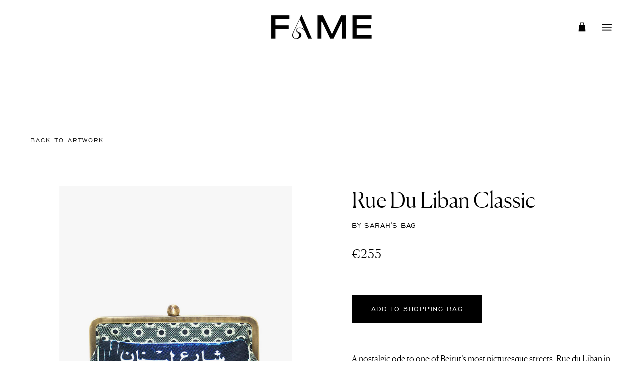

--- FILE ---
content_type: text/html; charset=utf-8
request_url: https://famecollective.com/products/rue-du-liban-classic
body_size: 28484
content:
<!doctype html>
<html class="no-js no-touch" lang="en">
<head>
<script src="//d1liekpayvooaz.cloudfront.net/apps/customizery/customizery.js?shop=fame-official.myshopify.com"></script>
  <meta charset="utf-8">
  <meta http-equiv='X-UA-Compatible' content='IE=edge'>
  <meta name="viewport" content="width=device-width, height=device-height, initial-scale=1.0, minimum-scale=1.0">
  <meta name="facebook-domain-verification" content="hksz4gtg60rg6beyf5141uyyro0imy" />
  <link rel="canonical" href="http://famecollective.com/products/rue-du-liban-classic" />

  
  <link rel="preload" as="style" href="//famecollective.com/cdn/shop/t/26/assets/theme.dev.css?v=8097724952058578701750339724">
  <link rel="preload" as="script" href="//famecollective.com/cdn/shop/t/26/assets/lazysizes.min.js?v=111431644619468174291750339724">
  <link rel="preload" as="script" href="//famecollective.com/cdn/shop/t/26/assets/theme.js?v=90923103076233736501750339724">
  <link rel="preload" as="image" href="//famecollective.com/cdn/shop/t/26/assets/loading.svg?v=91665432863842511931750339724">

  <link rel="preconnect" href="https://cdn.shopify.com" crossorigin>
  <link rel="preconnect" href="https://fonts.shopify.com" crossorigin>
  <link rel="preconnect" href="https://monorail-edge.shopifysvc.com" crossorigin><style data-shopify>:root { --loader-image-size: 60px; }:root { --loader-image-size: 320px; }html:not(.is-loading) .loading-overlay { opacity: 0; visibility: hidden; pointer-events: none; }
    .loading-overlay { position: fixed; top: 0; left: 0; z-index: 99999; width: 100vw; height: 100vh; display: flex; align-items: center; justify-content: center; background: var(--bg); transition: opacity 0.3s ease-out, visibility 0s linear 0.3s; }
    .loading-overlay .loader__image { width: 60px; height: 60px; }
    .loading-overlay .loader__image--fallback { width: 320px; height: 100%; background: var(--loader-image) no-repeat center center/contain; }
    .loader__image__holder { position: absolute; top: 0; left: 0; width: 100%; height: 100%; font-size: 0; display: flex; align-items: center; justify-content: center; animation: pulse-loading 2s infinite ease-in-out; }
    .loader__image { max-width: 150px; max-height: 150px; object-fit: contain; }
    .loader--line {
      position: relative;
      height: 4px;
      display: block;
      background-color: var(--button-primary-fade);
      border-radius: 2px;
      overflow: hidden;
      width: 100%;
      opacity: 0;
      visibility: hidden;
      transition: opacity .3s ease, visibility 0s linear .3s;
    }

    .loadMore .loader,
    .is-loading .loader {
      visibility: visible;
      opacity: 1;
      transition-delay: 0s;
    }

    .lazyloaded .loader {
      opacity: 0;
      visibility: hidden;
    }

    .loader-indeterminate { background-color: var(--button-primary-bg); }
    .loader-indeterminate::before {
      content: '';
      position: absolute;
      background-color: inherit;
      top: 0;
      left: -35%;
      width: 100%;
      bottom: 0;
      will-change: transform;
      -webkit-animation: indeterminate 2.1s cubic-bezier(0.65, 0.815, 0.735, 0.395) infinite;
      animation: indeterminate 2.1s cubic-bezier(0.65, 0.815, 0.735, 0.395) infinite;
    }

    .loader-indeterminate::after {
      content: '';
      position: absolute;
      background-color: inherit;
      top: 0;
      left: -200%;
      width: 100%;
      bottom: 0;
      will-change: transform;
      -webkit-animation: indeterminate-short 2.1s cubic-bezier(0.165, 0.84, 0.44, 1) infinite;
      animation: indeterminate-short 2.1s cubic-bezier(0.165, 0.84, 0.44, 1) infinite;
      -webkit-animation-delay: 1.15s;
      animation-delay: 1.15s;
    }

    @keyframes indeterminate {
      0% { transform: translateX(0) scale(0.35, 1); }
      60% { transform: translateX(50%) scale(0.9, 1); }
      100% { transform: translateX(100%) scale(0.9, 1); }
    }
    @keyframes indeterminate-short {
      0% { transform: translateX(0) scale(2, 1); }
      60% { transform: translateX(460px) scale(0.01, 1); }
      100% { transform: translateX(460px) scale(0.01, 1); }
    }
    @keyframes pulse-loading {
      0% { opacity: 1; }
      50% { opacity: .25; }
      100% { opacity: 1; }
    }</style><script>
    const loadingAppearance = "once";
    const loaded = sessionStorage.getItem('loaded');

    if (loadingAppearance === 'once') {
      if (loaded === null) {
        sessionStorage.setItem('loaded', true);
        document.documentElement.classList.add('is-loading');
      }
    } else {
      document.documentElement.classList.add('is-loading');
    }
  </script>
  <title>Rue Du Liban Classic &ndash; FAME</title><meta name="description" content="A nostalgic ode to one of Beirut’s most picturesque streets, Rue du Liban in Arabic, this clutch features the city’s old style of street signage. Carry this versatile medium-sized bag with any daytime outfit for a touch of urban-retro glam. It can be held as a clutch or slung on as a shoulder bag using the chain provid"><link rel="preload" as="font" href="//famecollective.com/cdn/fonts/poppins/poppins_n4.0ba78fa5af9b0e1a374041b3ceaadf0a43b41362.woff2" type="font/woff2" crossorigin><link rel="preload" as="font" href="//famecollective.com/cdn/fonts/poppins/poppins_n4.0ba78fa5af9b0e1a374041b3ceaadf0a43b41362.woff2" type="font/woff2" crossorigin>

<meta property="og:site_name" content="FAME Collective">
<meta property="og:url" content="http://famecollective.com/products/rue-du-liban-classic">
<meta property="og:title" content="Rue Du Liban Classic">
<meta property="og:type" content="product">
<meta property="og:description" content="A nostalgic ode to one of Beirut’s most picturesque streets, Rue du Liban in Arabic, this clutch features the city’s old style of street signage. Carry this versatile medium-sized bag with any daytime outfit for a touch of urban-retro glam. It can be held as a clutch or slung on as a shoulder bag using the chain provid"><meta property="og:image" content="http://famecollective.com/cdn/shop/products/SarahBags_Classic_Rue_du_Liban.png?v=1658911176">
  <meta property="og:image:secure_url" content="https://famecollective.com/cdn/shop/products/SarahBags_Classic_Rue_du_Liban.png?v=1658911176">
  <meta property="og:image:width" content="1080">
  <meta property="og:image:height" content="1080"><meta property="og:price:amount" content="255">
  <meta property="og:price:currency" content="EUR"><meta name="twitter:card" content="summary_large_image">
<meta name="twitter:title" content="Rue Du Liban Classic">
<meta name="twitter:description" content="A nostalgic ode to one of Beirut’s most picturesque streets, Rue du Liban in Arabic, this clutch features the city’s old style of street signage. Carry this versatile medium-sized bag with any daytime outfit for a touch of urban-retro glam. It can be held as a clutch or slung on as a shoulder bag using the chain provid"><style data-shopify>@font-face {
  font-family: Poppins;
  font-weight: 400;
  font-style: normal;
  font-display: swap;
  src: url("//famecollective.com/cdn/fonts/poppins/poppins_n4.0ba78fa5af9b0e1a374041b3ceaadf0a43b41362.woff2") format("woff2"),
       url("//famecollective.com/cdn/fonts/poppins/poppins_n4.214741a72ff2596839fc9760ee7a770386cf16ca.woff") format("woff");
}

@font-face {
  font-family: Poppins;
  font-weight: 400;
  font-style: normal;
  font-display: swap;
  src: url("//famecollective.com/cdn/fonts/poppins/poppins_n4.0ba78fa5af9b0e1a374041b3ceaadf0a43b41362.woff2") format("woff2"),
       url("//famecollective.com/cdn/fonts/poppins/poppins_n4.214741a72ff2596839fc9760ee7a770386cf16ca.woff") format("woff");
}



  @font-face {
  font-family: Poppins;
  font-weight: 500;
  font-style: normal;
  font-display: swap;
  src: url("//famecollective.com/cdn/fonts/poppins/poppins_n5.ad5b4b72b59a00358afc706450c864c3c8323842.woff2") format("woff2"),
       url("//famecollective.com/cdn/fonts/poppins/poppins_n5.33757fdf985af2d24b32fcd84c9a09224d4b2c39.woff") format("woff");
}




  @font-face {
  font-family: Poppins;
  font-weight: 100;
  font-style: normal;
  font-display: swap;
  src: url("//famecollective.com/cdn/fonts/poppins/poppins_n1.91f1f2f2f3840810961af59e3a012dcc97d8ef59.woff2") format("woff2"),
       url("//famecollective.com/cdn/fonts/poppins/poppins_n1.58d050ae3fe39914ce84b159a8c37ae874d01bfc.woff") format("woff");
}




  @font-face {
  font-family: Poppins;
  font-weight: 700;
  font-style: normal;
  font-display: swap;
  src: url("//famecollective.com/cdn/fonts/poppins/poppins_n7.56758dcf284489feb014a026f3727f2f20a54626.woff2") format("woff2"),
       url("//famecollective.com/cdn/fonts/poppins/poppins_n7.f34f55d9b3d3205d2cd6f64955ff4b36f0cfd8da.woff") format("woff");
}




  @font-face {
  font-family: Poppins;
  font-weight: 100;
  font-style: normal;
  font-display: swap;
  src: url("//famecollective.com/cdn/fonts/poppins/poppins_n1.91f1f2f2f3840810961af59e3a012dcc97d8ef59.woff2") format("woff2"),
       url("//famecollective.com/cdn/fonts/poppins/poppins_n1.58d050ae3fe39914ce84b159a8c37ae874d01bfc.woff") format("woff");
}




  @font-face {
  font-family: Poppins;
  font-weight: 500;
  font-style: normal;
  font-display: swap;
  src: url("//famecollective.com/cdn/fonts/poppins/poppins_n5.ad5b4b72b59a00358afc706450c864c3c8323842.woff2") format("woff2"),
       url("//famecollective.com/cdn/fonts/poppins/poppins_n5.33757fdf985af2d24b32fcd84c9a09224d4b2c39.woff") format("woff");
}




  @font-face {
  font-family: Poppins;
  font-weight: 400;
  font-style: italic;
  font-display: swap;
  src: url("//famecollective.com/cdn/fonts/poppins/poppins_i4.846ad1e22474f856bd6b81ba4585a60799a9f5d2.woff2") format("woff2"),
       url("//famecollective.com/cdn/fonts/poppins/poppins_i4.56b43284e8b52fc64c1fd271f289a39e8477e9ec.woff") format("woff");
}




  @font-face {
  font-family: Poppins;
  font-weight: 700;
  font-style: italic;
  font-display: swap;
  src: url("//famecollective.com/cdn/fonts/poppins/poppins_i7.42fd71da11e9d101e1e6c7932199f925f9eea42d.woff2") format("woff2"),
       url("//famecollective.com/cdn/fonts/poppins/poppins_i7.ec8499dbd7616004e21155106d13837fff4cf556.woff") format("woff");
}


:root {--COLOR-BUTTON-PRIMARY-BG: #000000;
  --COLOR-BUTTON-PRIMARY-BG-ALPHA-50: rgba(0, 0, 0, 0.5);
  --COLOR-BUTTON-PRIMARY-FADE: rgba(0, 0, 0, 0.05);
  --COLOR-BUTTON-PRIMARY-TEXT: #fff;
  --COLOR-BUTTON-PRIMARY-TEXT-ALPHA-50: rgba(255, 255, 255, 0.5);
  --COLOR-BUTTON-SECONDARY-BG: #160d03;
  --COLOR-BUTTON-SECONDARY-TEXT: #fff;
  --COLOR-BUTTON-SECONDARY-TEXT-ALPHA-50: rgba(255, 255, 255, 0.5);

  --COLOR-HEADING: #000000;
  --COLOR-TEXT: #000000;
  --COLOR-TEXT-DARKEN: #000000;
  --COLOR-TEXT-LIGHTEN: #333333;
  --COLOR-TEXT-ALPHA-5: rgba(0, 0, 0, 0.05);
  --COLOR-TEXT-ALPHA-8: rgba(0, 0, 0, 0.08);
  --COLOR-TEXT-ALPHA-10: rgba(0, 0, 0, 0.1);
  --COLOR-TEXT-ALPHA-15: rgba(0, 0, 0, 0.15);
  --COLOR-TEXT-ALPHA-25: rgba(0, 0, 0, 0.25);
  --COLOR-TEXT-ALPHA-50: rgba(0, 0, 0, 0.5);
  --COLOR-TEXT-ALPHA-60: rgba(0, 0, 0, 0.6);
  --COLOR-TEXT-ALPHA-85: rgba(0, 0, 0, 0.85);

  --COLOR-BG: #ffffff;
  --COLOR-BG-ALPHA-25: rgba(255, 255, 255, 0.25);
  --COLOR-BG-ALPHA-35: rgba(255, 255, 255, 0.35);
  --COLOR-BG-ALPHA-60: rgba(255, 255, 255, 0.6);
  --COLOR-BG-ALPHA-65: rgba(255, 255, 255, 0.65);
  --COLOR-BG-ALPHA-85: rgba(255, 255, 255, 0.85);
  --COLOR-BG-OVERLAY: rgba(255, 255, 255, 0.75);
  --COLOR-BG-DARKEN: #e6e6e6;
  --COLOR-BG-LIGHTEN-DARKEN: #e6e6e6;
  --COLOR-BG-LIGHTEN-DARKEN-2: #cdcdcd;
  --COLOR-BG-LIGHTEN-DARKEN-3: #b3b3b3;
  --COLOR-BG-LIGHTEN-DARKEN-4: #9a9a9a;
  --COLOR-BG-LIGHTEN-DARKEN-CONTRAST: #b3b3b3;
  --COLOR-BG-LIGHTEN-DARKEN-CONTRAST-2: #999999;
  --COLOR-BG-LIGHTEN-DARKEN-CONTRAST-3: #808080;
  --COLOR-BG-LIGHTEN-DARKEN-CONTRAST-4: #666666;

  --COLOR-INPUT-BG: #ffffff;

  --COLOR-ACCENT: #c98c5d;
  --COLOR-ACCENT-TEXT: #fff;
  --COLOR-ACCENT-ALPHA-50: rgba(201, 140, 93, 0.5);
  --COLOR-ACCENT-ALPHA-30: rgba(201, 140, 93, 0.3);

  --COLOR-TAG-CUSTOM: #000000;
  --COLOR-TAG-SAVING: #D02E2E;

  --COLOR-BORDER: #222222;
  --COLOR-BORDER-ALPHA-15: rgba(34, 34, 34, 0.15);
  --COLOR-BORDER-ALPHA-30: rgba(34, 34, 34, 0.3);
  --COLOR-BORDER-ALPHA-50: rgba(34, 34, 34, 0.5);
  --COLOR-BORDER-ALPHA-65: rgba(34, 34, 34, 0.65);
  --COLOR-BORDER-LIGHTEN-DARKEN: #6f6f6f;
  --COLOR-BORDER-HAIRLINE: #f7f7f7;

  --COLOR-WHITE-BLACK: fff;
  --COLOR-BLACK-WHITE: #000;--COLOR-DISABLED-GREY: rgba(0, 0, 0, 0.05);
  --COLOR-DISABLED-GREY-DARKEN: rgba(0, 0, 0, 0.45);
  --COLOR-ERROR: #D02E2E;
  --COLOR-ERROR-BG: #f3cbcb;
  --COLOR-SUCCESS: #56AD6A;
  --COLOR-SUCCESS-BG: #ECFEF0;
  --COLOR-WARN: #ECBD5E;
  --COLOR-TRANSPARENT: rgba(255, 255, 255, 0);
  --COLOR-WHITE: #fff;
  --COLOR-WHITE-ALPHA-50: rgba(255, 255, 255, 0.5);
  --COLOR-WHITE-ALPHA-60: rgba(255, 255, 255, 0.6);
  --COLOR-BLACK: #000;
  --COLOR-BLACK-ALPHA-50: rgba(0, 0, 0, 0.5);
  --COLOR-BLACK-ALPHA-60: rgba(0, 0, 0, 0.6);--FONT-STACK-BODY: 'egr45', sans-serif;
  --FONT-STYLE-BODY: normal;
  --FONT-STYLE-BODY-ITALIC: italic;
  --FONT-ADJUST-BODY: 0.9;

  --FONT-WEIGHT-BODY: 400;
  --FONT-WEIGHT-BODY-LIGHT: 100;
  --FONT-WEIGHT-BODY-MEDIUM: 700;
  --FONT-WEIGHT-BODY-BOLD: 500;

  --FONT-STACK-HEADING: 'Canela', sans-serif;
  --FONT-STYLE-HEADING: normal;
  --FONT-STYLE-HEADING-ITALIC: italic;
  --FONT-ADJUST-HEADING: 0.9;

  --FONT-WEIGHT-HEADING: 400;
  --FONT-WEIGHT-HEADING-LIGHT: 100;
  --FONT-WEIGHT-HEADING-MEDIUM: 700;
  --FONT-WEIGHT-HEADING-BOLD: 500;

  --FONT-STACK-NAV: 'egr45', sans-serif;
  --FONT-STYLE-NAV: normal;
  --FONT-STYLE-NAV-ITALIC: italic;
  --FONT-ADJUST-NAV: 0.9;

  --FONT-WEIGHT-NAV: 400;
  --FONT-WEIGHT-NAV-LIGHT: 100;
  --FONT-WEIGHT-NAV-MEDIUM: 700;
  --FONT-WEIGHT-NAV-BOLD: 500;

  --FONT-STACK-BUTTON: 'egr45', sans-serif;
  --FONT-STYLE-BUTTON: normal;
  --FONT-STYLE-BUTTON-ITALIC: italic;
  --FONT-ADJUST-BUTTON: 0.8;

  --FONT-WEIGHT-BUTTON: 400;
  --FONT-WEIGHT-BUTTON-MEDIUM: 700;
  --FONT-WEIGHT-BUTTON-BOLD: 500;

  --FONT-STACK-SUBHEADING: 'egr45', sans-serif;
  --FONT-STYLE-SUBHEADING: normal;
  --FONT-STYLE-SUBHEADING-ITALIC: italic;
  --FONT-ADJUST-SUBHEADING: 1.0;

  --FONT-WEIGHT-SUBHEADING: 400;
  --FONT-WEIGHT-SUBHEADING-LIGHT: 100;
  --FONT-WEIGHT-SUBHEADING-MEDIUM: 700;
  --FONT-WEIGHT-SUBHEADING-BOLD: 500;

  --LETTER-SPACING-SUBHEADING: 0.0em;
  --LETTER-SPACING-BUTTON: 0.125em;

  --BUTTON-TEXT-CAPS: uppercase;
  --SUBHEADING-TEXT-CAPS: none;--FONT-SIZE-INPUT: 1rem;--RADIUS: 0px;
  --RADIUS-SMALL: 0px;
  --RADIUS-TINY: 0px;
  --RADIUS-BADGE: 0px;
  --RADIUS-CHECKBOX: 0px;
  --RADIUS-TEXTAREA: 0px;--PRODUCT-MEDIA-PADDING-TOP: 80%;--SITE-WIDTH: 1440px;
  --SITE-WIDTH-NARROW: 840px;--loading-svg: url( "//famecollective.com/cdn/shop/t/26/assets/loading.svg?v=91665432863842511931750339724" );
  --icon-check: url( "//famecollective.com/cdn/shop/t/26/assets/icon-check.svg?v=175316081881880408121750339724" );
  --icon-close: url( "//famecollective.com/cdn/shop/t/26/assets/icon-close.svg?v=152460236205633315831750339724" );
  --icon-zoom-in: url( "//famecollective.com/cdn/shop/t/26/assets/icon-zoom-in.svg?v=157433013461716915331750339724" );
  --icon-zoom-out: url( "//famecollective.com/cdn/shop/t/26/assets/icon-zoom-out.svg?v=164909107869959372931750339724" );--collection-sticky-bar-height: 0;
  --collection-image-padding-top: 60%;

  --drawer-width: 400px;
  --drawer-transition: transform 0.4s cubic-bezier(0.46, 0.01, 0.32, 1);--full-height: 100vh;
  --header-height: 60px;
  --content-full: calc(100vh - var(--header-height));
  --announcement-height: 0px;--gutter: 60px;
  --gutter-mobile: 20px;
  --grid-gutter: 20px;--inner: 20px;
  --inner-tablet: 18px;
  --inner-mobile: 16px;--grid: repeat(4, minmax(0, 1fr));
  --grid-tablet: repeat(2, minmax(0, 1fr));
  --grid-mobile: repeat(2, minmax(0, 1fr));
  --megamenu-grid: repeat(4, minmax(0, 1fr));
  --grid-row: 1 / span 4;--scrollbar-width: 0px;--overlay: #000;
  --overlay-opacity: 1;--swatch-size: 40px;

  
  --move-offset: 20px;

  
  --autoplay-speed: 2200ms;

  

    --filter-bg: 1.0;--product-filter-bg: .97;
  }



@font-face {
    font-family: 'Canela';
    src: url( //famecollective.com/cdn/shop/t/26/assets/Canela-Light-Web.woff2?v=22871915792906067921750339724) format('woff2'),
        url( //famecollective.com/cdn/shop/t/26/assets/Canela-Light-Web.woff?v=135999078529938952681750339724) format('woff');
}


@font-face {
    font-family: 'Canela Light Italic';
    src: url( //famecollective.com/cdn/shop/t/26/assets/Canela-LightItalic-Web.woff?v=29971800704373766321750339724) format('woff');
    font-weight: 300;
    font-style: normal;
    font-display: swap;
}



@font-face {
    font-family: 'egr45';
    src: url(//famecollective.com/cdn/shop/t/26/assets/egr45-webfont.woff2?v=70427851330441159091750339724) format('woff2'),
         url(//famecollective.com/cdn/shop/t/26/assets/egr45-webfont.woff?v=71556561411345145201750339724)format('woff');
    font-weight: normal;
    font-style: normal;

}

@font-face {
    font-family: 'egr65';
    src: url(//famecollective.com/cdn/shop/t/26/assets/egr65-webfont.woff2?v=70005025387017918711750339724) format('woff2'),
         url(//famecollective.com/cdn/shop/t/26/assets/egr65-webfont.woff?v=42024128297290354911750339724)format('woff');
    font-weight: normal;
    font-style: normal;

}</style><script type="text/javascript">
    if (window.MSInputMethodContext && document.documentMode) {
      var scripts = document.getElementsByTagName('script')[0];
      var polyfill = document.createElement("script");
      polyfill.defer = true;
      polyfill.src = "//famecollective.com/cdn/shop/t/26/assets/ie11.js?v=164037955086922138091750339724";

      scripts.parentNode.insertBefore(polyfill, scripts);

      document.documentElement.classList.add('ie11');
    } else {
      document.documentElement.className = document.documentElement.className.replace('no-js', 'js');
    }

    let root = '/';
    if (root[root.length - 1] !== '/') {
      root = `${root}/`;
    }

    window.theme = {
      assets: {
        smoothscroll: '//famecollective.com/cdn/shop/t/26/assets/smoothscroll.js?v=37906625415260927261750339724',
        no_image: "//famecollective.com/cdn/shopifycloud/storefront/assets/no-image-2048-a2addb12_1024x.gif",
        swatches: '//famecollective.com/cdn/shop/t/26/assets/swatches.json?v=108341084980828767351750339724',
        base: "//famecollective.com/cdn/shop/t/26/assets/"
      },
      routes: {
        root: root,
        cart_url: "\/cart",
        cart_add_url: "\/cart\/add",
        cart_change_url: "\/cart\/change",
        shop_url: "http:\/\/famecollective.com",
        search_url: "\/search",
        product_recommendations_url: "\/recommendations\/products"
      },
      strings: {
        add_to_cart: "ADD TO SHOPPING BAG",
        cart_acceptance_error: "You must accept our terms and conditions.",
        cart_empty: "Your cart is currently empty.",
        cart_price: "Price",
        cart_quantity: "Quantity",
        cart_items_one: "{{ count }} item",
        cart_items_many: "{{ count }} items",
        cart_title: "Bag",
        cart_total: "Total",
        continue_shopping: "Continue Shopping",
        free: "Free",
        limit_error: "Sorry, looks like we don\u0026#39;t have enough of this product.",
        no_results: "No results found",
        preorder: "Pre-Order",
        remove: "Remove",
        results_one: " result",
        results_other: " results",
        sale_badge_text: "Sale",
        saving_badge: "Save {{ discount }}",
        saving_up_to_badge: "Save up to {{ discount }}",
        sold_out: "Sold Out",
        subscription: "Subscription",
        unavailable: "Unavailable",
        unit_price_label: "Unit price",
        unit_price_separator: "per",
        view_all: "View All",
        zero_qty_error: "Quantity must be greater than 0.",
        delete_confirm: "Are you sure you wish to delete this address?"
      },
      icons: {
        plus: '<svg aria-hidden="true" focusable="false" role="presentation" class="icon icon-toggle-plus" viewBox="0 0 19 20"><path d="M10.725 11.02h6.671c.566 0 1.03-.506 1.03-1.072 0-.565-.464-1.07-1.03-1.07h-6.67V2.27c0-.565-.506-1.029-1.072-1.029-.566 0-1.071.464-1.071 1.03v6.605h-6.63c-.566 0-1.029.506-1.029 1.071 0 .566.463 1.072 1.029 1.072h6.63v6.695c0 .566.505 1.03 1.07 1.03.566 0 1.072-.464 1.072-1.03V11.02z"/></svg>',
        minus: '<svg aria-hidden="true" focusable="false" role="presentation" class="icon icon-toggle-minus" viewBox="0 0 19 20"><path d="M10.725 11.02h6.671c.566 0 1.03-.506 1.03-1.072 0-.565-.464-1.07-1.03-1.07H1.953c-.566 0-1.029.505-1.029 1.07 0 .566.463 1.072 1.029 1.072h8.772z"/></svg>',
        close: '<svg aria-hidden="true" focusable="false" role="presentation" class="icon icon-close" viewBox="0 0 25 25"><path d="M11.374 12.167L1.236 22.304a1.09 1.09 0 001.543 1.543L12.917 13.71l10.137 10.138a1.09 1.09 0 001.543-1.543L14.46 12.167 24.597 2.029A1.09 1.09 0 0023.054.486L12.917 10.624 2.779.486A1.09 1.09 0 001.236 2.03l10.138 10.138z"/></svg>',
        closeSmall: '<svg aria-hidden="true" focusable="false" role="presentation" class="icon icon-close-small" viewBox="0 0 20 20"><path d="M15.89 14.696l-4.734-4.734 4.717-4.717c.4-.4.37-1.085-.03-1.485s-1.085-.43-1.485-.03L9.641 8.447 4.97 3.776c-.4-.4-1.085-.37-1.485.03s-.43 1.085-.03 1.485l4.671 4.671-4.688 4.688c-.4.4-.37 1.085.03 1.485s1.085.43 1.485.03l4.688-4.687 4.734 4.734c.4.4 1.085.37 1.485-.03s.43-1.085.03-1.485z"/></svg>'
      },
      settings: {
        animations: true,
        cartType: "drawer",
        enableAcceptTerms: false,
        enableInfinityScroll: false,
        enablePaymentButton: false,
        gridImageSize: "contain",
        gridImageAspectRatio: 1,
        mobileMenuBehaviour: "trigger",
        productGridHover: "slideshow",
        savingBadgeType: "percentage",
        showBadge: false,
        showSoldBadge: true,
        showSavingBadge: false,
        quickButton: "none",
      },
      sizes: {
        mobile: 480,
        small: 768,
        large: 1024,
        widescreen: 1440
      },
      moneyFormat: "€{{amount_no_decimals}}",
      info: {
        name: 'Palo Alto'
      },
      version: '4.1.0'
    };
    window.lazySizesConfig = window.lazySizesConfig || {};
    window.lazySizesConfig.preloadAfterLoad = true;
    window.PaloAlto = window.PaloAlto || {};
    window.slate = window.slate || {};
    window.isHeaderTransparent = false;
    window.initialHeaderHeight = 60;
    window.lastWindowWidth = window.innerWidth || document.documentElement.clientWidth;
  </script>
  <script src="//famecollective.com/cdn/shop/t/26/assets/lazysizes.min.js?v=111431644619468174291750339724" async="async"></script><script src="//famecollective.com/cdn/shop/t/26/assets/theme.js?v=90923103076233736501750339724" defer="defer"></script>

  <script>window.performance && window.performance.mark && window.performance.mark('shopify.content_for_header.start');</script><meta name="facebook-domain-verification" content="fxwyidb7dkiakkrv2d84wtzhuz997b">
<meta id="shopify-digital-wallet" name="shopify-digital-wallet" content="/64372670705/digital_wallets/dialog">
<meta name="shopify-checkout-api-token" content="665c3c5fef024ac60616e151d6ba5670">
<link rel="alternate" hreflang="x-default" href="http://famecollective.com/products/rue-du-liban-classic">
<link rel="alternate" hreflang="en" href="http://famecollective.com/products/rue-du-liban-classic">
<link rel="alternate" hreflang="en-GB" href="http://famecollective.com/en-gb/products/rue-du-liban-classic">
<link rel="alternate" hreflang="en-LB" href="http://famecollective.com/en-lb/products/rue-du-liban-classic">
<link rel="alternate" hreflang="en-QA" href="http://famecollective.com/en-qa/products/rue-du-liban-classic">
<link rel="alternate" hreflang="en-SA" href="http://famecollective.com/en-sa/products/rue-du-liban-classic">
<link rel="alternate" hreflang="en-BH" href="http://famecollective.com/en-bh/products/rue-du-liban-classic">
<link rel="alternate" hreflang="en-KW" href="http://famecollective.com/en-kw/products/rue-du-liban-classic">
<link rel="alternate" hreflang="en-OM" href="http://famecollective.com/en-om/products/rue-du-liban-classic">
<link rel="alternate" type="application/json+oembed" href="http://famecollective.com/products/rue-du-liban-classic.oembed">
<script async="async" src="/checkouts/internal/preloads.js?locale=en-GR"></script>
<link rel="preconnect" href="https://shop.app" crossorigin="anonymous">
<script async="async" src="https://shop.app/checkouts/internal/preloads.js?locale=en-GR&shop_id=64372670705" crossorigin="anonymous"></script>
<script id="shopify-features" type="application/json">{"accessToken":"665c3c5fef024ac60616e151d6ba5670","betas":["rich-media-storefront-analytics"],"domain":"famecollective.com","predictiveSearch":true,"shopId":64372670705,"locale":"en"}</script>
<script>var Shopify = Shopify || {};
Shopify.shop = "fame-official.myshopify.com";
Shopify.locale = "en";
Shopify.currency = {"active":"EUR","rate":"1.0"};
Shopify.country = "GR";
Shopify.theme = {"name":"Copy of VALIANT_LIVE_181023","id":177224712568,"schema_name":"FAME","schema_version":"1.0","theme_store_id":777,"role":"main"};
Shopify.theme.handle = "null";
Shopify.theme.style = {"id":null,"handle":null};
Shopify.cdnHost = "famecollective.com/cdn";
Shopify.routes = Shopify.routes || {};
Shopify.routes.root = "/";</script>
<script type="module">!function(o){(o.Shopify=o.Shopify||{}).modules=!0}(window);</script>
<script>!function(o){function n(){var o=[];function n(){o.push(Array.prototype.slice.apply(arguments))}return n.q=o,n}var t=o.Shopify=o.Shopify||{};t.loadFeatures=n(),t.autoloadFeatures=n()}(window);</script>
<script>
  window.ShopifyPay = window.ShopifyPay || {};
  window.ShopifyPay.apiHost = "shop.app\/pay";
  window.ShopifyPay.redirectState = null;
</script>
<script id="shop-js-analytics" type="application/json">{"pageType":"product"}</script>
<script defer="defer" async type="module" src="//famecollective.com/cdn/shopifycloud/shop-js/modules/v2/client.init-shop-cart-sync_C5BV16lS.en.esm.js"></script>
<script defer="defer" async type="module" src="//famecollective.com/cdn/shopifycloud/shop-js/modules/v2/chunk.common_CygWptCX.esm.js"></script>
<script type="module">
  await import("//famecollective.com/cdn/shopifycloud/shop-js/modules/v2/client.init-shop-cart-sync_C5BV16lS.en.esm.js");
await import("//famecollective.com/cdn/shopifycloud/shop-js/modules/v2/chunk.common_CygWptCX.esm.js");

  window.Shopify.SignInWithShop?.initShopCartSync?.({"fedCMEnabled":true,"windoidEnabled":true});

</script>
<script>
  window.Shopify = window.Shopify || {};
  if (!window.Shopify.featureAssets) window.Shopify.featureAssets = {};
  window.Shopify.featureAssets['shop-js'] = {"shop-cart-sync":["modules/v2/client.shop-cart-sync_ZFArdW7E.en.esm.js","modules/v2/chunk.common_CygWptCX.esm.js"],"shop-button":["modules/v2/client.shop-button_tlx5R9nI.en.esm.js","modules/v2/chunk.common_CygWptCX.esm.js"],"init-fed-cm":["modules/v2/client.init-fed-cm_CmiC4vf6.en.esm.js","modules/v2/chunk.common_CygWptCX.esm.js"],"init-windoid":["modules/v2/client.init-windoid_sURxWdc1.en.esm.js","modules/v2/chunk.common_CygWptCX.esm.js"],"init-shop-cart-sync":["modules/v2/client.init-shop-cart-sync_C5BV16lS.en.esm.js","modules/v2/chunk.common_CygWptCX.esm.js"],"init-shop-email-lookup-coordinator":["modules/v2/client.init-shop-email-lookup-coordinator_B8hsDcYM.en.esm.js","modules/v2/chunk.common_CygWptCX.esm.js"],"shop-cash-offers":["modules/v2/client.shop-cash-offers_DOA2yAJr.en.esm.js","modules/v2/chunk.common_CygWptCX.esm.js","modules/v2/chunk.modal_D71HUcav.esm.js"],"pay-button":["modules/v2/client.pay-button_FdsNuTd3.en.esm.js","modules/v2/chunk.common_CygWptCX.esm.js"],"shop-login-button":["modules/v2/client.shop-login-button_C5VAVYt1.en.esm.js","modules/v2/chunk.common_CygWptCX.esm.js","modules/v2/chunk.modal_D71HUcav.esm.js"],"shop-toast-manager":["modules/v2/client.shop-toast-manager_ClPi3nE9.en.esm.js","modules/v2/chunk.common_CygWptCX.esm.js"],"avatar":["modules/v2/client.avatar_BTnouDA3.en.esm.js"],"init-shop-for-new-customer-accounts":["modules/v2/client.init-shop-for-new-customer-accounts_ChsxoAhi.en.esm.js","modules/v2/client.shop-login-button_C5VAVYt1.en.esm.js","modules/v2/chunk.common_CygWptCX.esm.js","modules/v2/chunk.modal_D71HUcav.esm.js"],"init-customer-accounts":["modules/v2/client.init-customer-accounts_DxDtT_ad.en.esm.js","modules/v2/client.shop-login-button_C5VAVYt1.en.esm.js","modules/v2/chunk.common_CygWptCX.esm.js","modules/v2/chunk.modal_D71HUcav.esm.js"],"init-customer-accounts-sign-up":["modules/v2/client.init-customer-accounts-sign-up_CPSyQ0Tj.en.esm.js","modules/v2/client.shop-login-button_C5VAVYt1.en.esm.js","modules/v2/chunk.common_CygWptCX.esm.js","modules/v2/chunk.modal_D71HUcav.esm.js"],"lead-capture":["modules/v2/client.lead-capture_Bi8yE_yS.en.esm.js","modules/v2/chunk.common_CygWptCX.esm.js","modules/v2/chunk.modal_D71HUcav.esm.js"],"checkout-modal":["modules/v2/client.checkout-modal_BPM8l0SH.en.esm.js","modules/v2/chunk.common_CygWptCX.esm.js","modules/v2/chunk.modal_D71HUcav.esm.js"],"shop-follow-button":["modules/v2/client.shop-follow-button_Cva4Ekp9.en.esm.js","modules/v2/chunk.common_CygWptCX.esm.js","modules/v2/chunk.modal_D71HUcav.esm.js"],"shop-login":["modules/v2/client.shop-login_D6lNrXab.en.esm.js","modules/v2/chunk.common_CygWptCX.esm.js","modules/v2/chunk.modal_D71HUcav.esm.js"],"payment-terms":["modules/v2/client.payment-terms_CZxnsJam.en.esm.js","modules/v2/chunk.common_CygWptCX.esm.js","modules/v2/chunk.modal_D71HUcav.esm.js"]};
</script>
<script>(function() {
  var isLoaded = false;
  function asyncLoad() {
    if (isLoaded) return;
    isLoaded = true;
    var urls = ["https:\/\/cdn.nfcube.com\/290a502b63fdb254d185eaf81ed232ad.js?shop=fame-official.myshopify.com","\/\/d1liekpayvooaz.cloudfront.net\/apps\/customizery\/customizery.js?shop=fame-official.myshopify.com"];
    for (var i = 0; i < urls.length; i++) {
      var s = document.createElement('script');
      s.type = 'text/javascript';
      s.async = true;
      s.src = urls[i];
      var x = document.getElementsByTagName('script')[0];
      x.parentNode.insertBefore(s, x);
    }
  };
  if(window.attachEvent) {
    window.attachEvent('onload', asyncLoad);
  } else {
    window.addEventListener('load', asyncLoad, false);
  }
})();</script>
<script id="__st">var __st={"a":64372670705,"offset":0,"reqid":"f819b607-917c-46a1-bebd-560a6f7d6dd8-1768846867","pageurl":"famecollective.com\/products\/rue-du-liban-classic","u":"3a9af45351d7","p":"product","rtyp":"product","rid":7729501012209};</script>
<script>window.ShopifyPaypalV4VisibilityTracking = true;</script>
<script id="captcha-bootstrap">!function(){'use strict';const t='contact',e='account',n='new_comment',o=[[t,t],['blogs',n],['comments',n],[t,'customer']],c=[[e,'customer_login'],[e,'guest_login'],[e,'recover_customer_password'],[e,'create_customer']],r=t=>t.map((([t,e])=>`form[action*='/${t}']:not([data-nocaptcha='true']) input[name='form_type'][value='${e}']`)).join(','),a=t=>()=>t?[...document.querySelectorAll(t)].map((t=>t.form)):[];function s(){const t=[...o],e=r(t);return a(e)}const i='password',u='form_key',d=['recaptcha-v3-token','g-recaptcha-response','h-captcha-response',i],f=()=>{try{return window.sessionStorage}catch{return}},m='__shopify_v',_=t=>t.elements[u];function p(t,e,n=!1){try{const o=window.sessionStorage,c=JSON.parse(o.getItem(e)),{data:r}=function(t){const{data:e,action:n}=t;return t[m]||n?{data:e,action:n}:{data:t,action:n}}(c);for(const[e,n]of Object.entries(r))t.elements[e]&&(t.elements[e].value=n);n&&o.removeItem(e)}catch(o){console.error('form repopulation failed',{error:o})}}const l='form_type',E='cptcha';function T(t){t.dataset[E]=!0}const w=window,h=w.document,L='Shopify',v='ce_forms',y='captcha';let A=!1;((t,e)=>{const n=(g='f06e6c50-85a8-45c8-87d0-21a2b65856fe',I='https://cdn.shopify.com/shopifycloud/storefront-forms-hcaptcha/ce_storefront_forms_captcha_hcaptcha.v1.5.2.iife.js',D={infoText:'Protected by hCaptcha',privacyText:'Privacy',termsText:'Terms'},(t,e,n)=>{const o=w[L][v],c=o.bindForm;if(c)return c(t,g,e,D).then(n);var r;o.q.push([[t,g,e,D],n]),r=I,A||(h.body.append(Object.assign(h.createElement('script'),{id:'captcha-provider',async:!0,src:r})),A=!0)});var g,I,D;w[L]=w[L]||{},w[L][v]=w[L][v]||{},w[L][v].q=[],w[L][y]=w[L][y]||{},w[L][y].protect=function(t,e){n(t,void 0,e),T(t)},Object.freeze(w[L][y]),function(t,e,n,w,h,L){const[v,y,A,g]=function(t,e,n){const i=e?o:[],u=t?c:[],d=[...i,...u],f=r(d),m=r(i),_=r(d.filter((([t,e])=>n.includes(e))));return[a(f),a(m),a(_),s()]}(w,h,L),I=t=>{const e=t.target;return e instanceof HTMLFormElement?e:e&&e.form},D=t=>v().includes(t);t.addEventListener('submit',(t=>{const e=I(t);if(!e)return;const n=D(e)&&!e.dataset.hcaptchaBound&&!e.dataset.recaptchaBound,o=_(e),c=g().includes(e)&&(!o||!o.value);(n||c)&&t.preventDefault(),c&&!n&&(function(t){try{if(!f())return;!function(t){const e=f();if(!e)return;const n=_(t);if(!n)return;const o=n.value;o&&e.removeItem(o)}(t);const e=Array.from(Array(32),(()=>Math.random().toString(36)[2])).join('');!function(t,e){_(t)||t.append(Object.assign(document.createElement('input'),{type:'hidden',name:u})),t.elements[u].value=e}(t,e),function(t,e){const n=f();if(!n)return;const o=[...t.querySelectorAll(`input[type='${i}']`)].map((({name:t})=>t)),c=[...d,...o],r={};for(const[a,s]of new FormData(t).entries())c.includes(a)||(r[a]=s);n.setItem(e,JSON.stringify({[m]:1,action:t.action,data:r}))}(t,e)}catch(e){console.error('failed to persist form',e)}}(e),e.submit())}));const S=(t,e)=>{t&&!t.dataset[E]&&(n(t,e.some((e=>e===t))),T(t))};for(const o of['focusin','change'])t.addEventListener(o,(t=>{const e=I(t);D(e)&&S(e,y())}));const B=e.get('form_key'),M=e.get(l),P=B&&M;t.addEventListener('DOMContentLoaded',(()=>{const t=y();if(P)for(const e of t)e.elements[l].value===M&&p(e,B);[...new Set([...A(),...v().filter((t=>'true'===t.dataset.shopifyCaptcha))])].forEach((e=>S(e,t)))}))}(h,new URLSearchParams(w.location.search),n,t,e,['guest_login'])})(!0,!0)}();</script>
<script integrity="sha256-4kQ18oKyAcykRKYeNunJcIwy7WH5gtpwJnB7kiuLZ1E=" data-source-attribution="shopify.loadfeatures" defer="defer" src="//famecollective.com/cdn/shopifycloud/storefront/assets/storefront/load_feature-a0a9edcb.js" crossorigin="anonymous"></script>
<script crossorigin="anonymous" defer="defer" src="//famecollective.com/cdn/shopifycloud/storefront/assets/shopify_pay/storefront-65b4c6d7.js?v=20250812"></script>
<script data-source-attribution="shopify.dynamic_checkout.dynamic.init">var Shopify=Shopify||{};Shopify.PaymentButton=Shopify.PaymentButton||{isStorefrontPortableWallets:!0,init:function(){window.Shopify.PaymentButton.init=function(){};var t=document.createElement("script");t.src="https://famecollective.com/cdn/shopifycloud/portable-wallets/latest/portable-wallets.en.js",t.type="module",document.head.appendChild(t)}};
</script>
<script data-source-attribution="shopify.dynamic_checkout.buyer_consent">
  function portableWalletsHideBuyerConsent(e){var t=document.getElementById("shopify-buyer-consent"),n=document.getElementById("shopify-subscription-policy-button");t&&n&&(t.classList.add("hidden"),t.setAttribute("aria-hidden","true"),n.removeEventListener("click",e))}function portableWalletsShowBuyerConsent(e){var t=document.getElementById("shopify-buyer-consent"),n=document.getElementById("shopify-subscription-policy-button");t&&n&&(t.classList.remove("hidden"),t.removeAttribute("aria-hidden"),n.addEventListener("click",e))}window.Shopify?.PaymentButton&&(window.Shopify.PaymentButton.hideBuyerConsent=portableWalletsHideBuyerConsent,window.Shopify.PaymentButton.showBuyerConsent=portableWalletsShowBuyerConsent);
</script>
<script data-source-attribution="shopify.dynamic_checkout.cart.bootstrap">document.addEventListener("DOMContentLoaded",(function(){function t(){return document.querySelector("shopify-accelerated-checkout-cart, shopify-accelerated-checkout")}if(t())Shopify.PaymentButton.init();else{new MutationObserver((function(e,n){t()&&(Shopify.PaymentButton.init(),n.disconnect())})).observe(document.body,{childList:!0,subtree:!0})}}));
</script>
<link id="shopify-accelerated-checkout-styles" rel="stylesheet" media="screen" href="https://famecollective.com/cdn/shopifycloud/portable-wallets/latest/accelerated-checkout-backwards-compat.css" crossorigin="anonymous">
<style id="shopify-accelerated-checkout-cart">
        #shopify-buyer-consent {
  margin-top: 1em;
  display: inline-block;
  width: 100%;
}

#shopify-buyer-consent.hidden {
  display: none;
}

#shopify-subscription-policy-button {
  background: none;
  border: none;
  padding: 0;
  text-decoration: underline;
  font-size: inherit;
  cursor: pointer;
}

#shopify-subscription-policy-button::before {
  box-shadow: none;
}

      </style>

<script>window.performance && window.performance.mark && window.performance.mark('shopify.content_for_header.end');</script>
<link href="//famecollective.com/cdn/shop/t/26/assets/theme.dev.css?v=8097724952058578701750339724" rel="stylesheet" type="text/css" media="all" /><link href="https://monorail-edge.shopifysvc.com" rel="dns-prefetch">
<script>(function(){if ("sendBeacon" in navigator && "performance" in window) {try {var session_token_from_headers = performance.getEntriesByType('navigation')[0].serverTiming.find(x => x.name == '_s').description;} catch {var session_token_from_headers = undefined;}var session_cookie_matches = document.cookie.match(/_shopify_s=([^;]*)/);var session_token_from_cookie = session_cookie_matches && session_cookie_matches.length === 2 ? session_cookie_matches[1] : "";var session_token = session_token_from_headers || session_token_from_cookie || "";function handle_abandonment_event(e) {var entries = performance.getEntries().filter(function(entry) {return /monorail-edge.shopifysvc.com/.test(entry.name);});if (!window.abandonment_tracked && entries.length === 0) {window.abandonment_tracked = true;var currentMs = Date.now();var navigation_start = performance.timing.navigationStart;var payload = {shop_id: 64372670705,url: window.location.href,navigation_start,duration: currentMs - navigation_start,session_token,page_type: "product"};window.navigator.sendBeacon("https://monorail-edge.shopifysvc.com/v1/produce", JSON.stringify({schema_id: "online_store_buyer_site_abandonment/1.1",payload: payload,metadata: {event_created_at_ms: currentMs,event_sent_at_ms: currentMs}}));}}window.addEventListener('pagehide', handle_abandonment_event);}}());</script>
<script id="web-pixels-manager-setup">(function e(e,d,r,n,o){if(void 0===o&&(o={}),!Boolean(null===(a=null===(i=window.Shopify)||void 0===i?void 0:i.analytics)||void 0===a?void 0:a.replayQueue)){var i,a;window.Shopify=window.Shopify||{};var t=window.Shopify;t.analytics=t.analytics||{};var s=t.analytics;s.replayQueue=[],s.publish=function(e,d,r){return s.replayQueue.push([e,d,r]),!0};try{self.performance.mark("wpm:start")}catch(e){}var l=function(){var e={modern:/Edge?\/(1{2}[4-9]|1[2-9]\d|[2-9]\d{2}|\d{4,})\.\d+(\.\d+|)|Firefox\/(1{2}[4-9]|1[2-9]\d|[2-9]\d{2}|\d{4,})\.\d+(\.\d+|)|Chrom(ium|e)\/(9{2}|\d{3,})\.\d+(\.\d+|)|(Maci|X1{2}).+ Version\/(15\.\d+|(1[6-9]|[2-9]\d|\d{3,})\.\d+)([,.]\d+|)( \(\w+\)|)( Mobile\/\w+|) Safari\/|Chrome.+OPR\/(9{2}|\d{3,})\.\d+\.\d+|(CPU[ +]OS|iPhone[ +]OS|CPU[ +]iPhone|CPU IPhone OS|CPU iPad OS)[ +]+(15[._]\d+|(1[6-9]|[2-9]\d|\d{3,})[._]\d+)([._]\d+|)|Android:?[ /-](13[3-9]|1[4-9]\d|[2-9]\d{2}|\d{4,})(\.\d+|)(\.\d+|)|Android.+Firefox\/(13[5-9]|1[4-9]\d|[2-9]\d{2}|\d{4,})\.\d+(\.\d+|)|Android.+Chrom(ium|e)\/(13[3-9]|1[4-9]\d|[2-9]\d{2}|\d{4,})\.\d+(\.\d+|)|SamsungBrowser\/([2-9]\d|\d{3,})\.\d+/,legacy:/Edge?\/(1[6-9]|[2-9]\d|\d{3,})\.\d+(\.\d+|)|Firefox\/(5[4-9]|[6-9]\d|\d{3,})\.\d+(\.\d+|)|Chrom(ium|e)\/(5[1-9]|[6-9]\d|\d{3,})\.\d+(\.\d+|)([\d.]+$|.*Safari\/(?![\d.]+ Edge\/[\d.]+$))|(Maci|X1{2}).+ Version\/(10\.\d+|(1[1-9]|[2-9]\d|\d{3,})\.\d+)([,.]\d+|)( \(\w+\)|)( Mobile\/\w+|) Safari\/|Chrome.+OPR\/(3[89]|[4-9]\d|\d{3,})\.\d+\.\d+|(CPU[ +]OS|iPhone[ +]OS|CPU[ +]iPhone|CPU IPhone OS|CPU iPad OS)[ +]+(10[._]\d+|(1[1-9]|[2-9]\d|\d{3,})[._]\d+)([._]\d+|)|Android:?[ /-](13[3-9]|1[4-9]\d|[2-9]\d{2}|\d{4,})(\.\d+|)(\.\d+|)|Mobile Safari.+OPR\/([89]\d|\d{3,})\.\d+\.\d+|Android.+Firefox\/(13[5-9]|1[4-9]\d|[2-9]\d{2}|\d{4,})\.\d+(\.\d+|)|Android.+Chrom(ium|e)\/(13[3-9]|1[4-9]\d|[2-9]\d{2}|\d{4,})\.\d+(\.\d+|)|Android.+(UC? ?Browser|UCWEB|U3)[ /]?(15\.([5-9]|\d{2,})|(1[6-9]|[2-9]\d|\d{3,})\.\d+)\.\d+|SamsungBrowser\/(5\.\d+|([6-9]|\d{2,})\.\d+)|Android.+MQ{2}Browser\/(14(\.(9|\d{2,})|)|(1[5-9]|[2-9]\d|\d{3,})(\.\d+|))(\.\d+|)|K[Aa][Ii]OS\/(3\.\d+|([4-9]|\d{2,})\.\d+)(\.\d+|)/},d=e.modern,r=e.legacy,n=navigator.userAgent;return n.match(d)?"modern":n.match(r)?"legacy":"unknown"}(),u="modern"===l?"modern":"legacy",c=(null!=n?n:{modern:"",legacy:""})[u],f=function(e){return[e.baseUrl,"/wpm","/b",e.hashVersion,"modern"===e.buildTarget?"m":"l",".js"].join("")}({baseUrl:d,hashVersion:r,buildTarget:u}),m=function(e){var d=e.version,r=e.bundleTarget,n=e.surface,o=e.pageUrl,i=e.monorailEndpoint;return{emit:function(e){var a=e.status,t=e.errorMsg,s=(new Date).getTime(),l=JSON.stringify({metadata:{event_sent_at_ms:s},events:[{schema_id:"web_pixels_manager_load/3.1",payload:{version:d,bundle_target:r,page_url:o,status:a,surface:n,error_msg:t},metadata:{event_created_at_ms:s}}]});if(!i)return console&&console.warn&&console.warn("[Web Pixels Manager] No Monorail endpoint provided, skipping logging."),!1;try{return self.navigator.sendBeacon.bind(self.navigator)(i,l)}catch(e){}var u=new XMLHttpRequest;try{return u.open("POST",i,!0),u.setRequestHeader("Content-Type","text/plain"),u.send(l),!0}catch(e){return console&&console.warn&&console.warn("[Web Pixels Manager] Got an unhandled error while logging to Monorail."),!1}}}}({version:r,bundleTarget:l,surface:e.surface,pageUrl:self.location.href,monorailEndpoint:e.monorailEndpoint});try{o.browserTarget=l,function(e){var d=e.src,r=e.async,n=void 0===r||r,o=e.onload,i=e.onerror,a=e.sri,t=e.scriptDataAttributes,s=void 0===t?{}:t,l=document.createElement("script"),u=document.querySelector("head"),c=document.querySelector("body");if(l.async=n,l.src=d,a&&(l.integrity=a,l.crossOrigin="anonymous"),s)for(var f in s)if(Object.prototype.hasOwnProperty.call(s,f))try{l.dataset[f]=s[f]}catch(e){}if(o&&l.addEventListener("load",o),i&&l.addEventListener("error",i),u)u.appendChild(l);else{if(!c)throw new Error("Did not find a head or body element to append the script");c.appendChild(l)}}({src:f,async:!0,onload:function(){if(!function(){var e,d;return Boolean(null===(d=null===(e=window.Shopify)||void 0===e?void 0:e.analytics)||void 0===d?void 0:d.initialized)}()){var d=window.webPixelsManager.init(e)||void 0;if(d){var r=window.Shopify.analytics;r.replayQueue.forEach((function(e){var r=e[0],n=e[1],o=e[2];d.publishCustomEvent(r,n,o)})),r.replayQueue=[],r.publish=d.publishCustomEvent,r.visitor=d.visitor,r.initialized=!0}}},onerror:function(){return m.emit({status:"failed",errorMsg:"".concat(f," has failed to load")})},sri:function(e){var d=/^sha384-[A-Za-z0-9+/=]+$/;return"string"==typeof e&&d.test(e)}(c)?c:"",scriptDataAttributes:o}),m.emit({status:"loading"})}catch(e){m.emit({status:"failed",errorMsg:(null==e?void 0:e.message)||"Unknown error"})}}})({shopId: 64372670705,storefrontBaseUrl: "https://famecollective.com",extensionsBaseUrl: "https://extensions.shopifycdn.com/cdn/shopifycloud/web-pixels-manager",monorailEndpoint: "https://monorail-edge.shopifysvc.com/unstable/produce_batch",surface: "storefront-renderer",enabledBetaFlags: ["2dca8a86"],webPixelsConfigList: [{"id":"382107889","configuration":"{\"pixelCode\":\"COKD6GJC77UA3ORNHSNG\"}","eventPayloadVersion":"v1","runtimeContext":"STRICT","scriptVersion":"22e92c2ad45662f435e4801458fb78cc","type":"APP","apiClientId":4383523,"privacyPurposes":["ANALYTICS","MARKETING","SALE_OF_DATA"],"dataSharingAdjustments":{"protectedCustomerApprovalScopes":["read_customer_address","read_customer_email","read_customer_name","read_customer_personal_data","read_customer_phone"]}},{"id":"151355633","configuration":"{\"pixel_id\":\"1861128084699457\",\"pixel_type\":\"facebook_pixel\"}","eventPayloadVersion":"v1","runtimeContext":"OPEN","scriptVersion":"ca16bc87fe92b6042fbaa3acc2fbdaa6","type":"APP","apiClientId":2329312,"privacyPurposes":["ANALYTICS","MARKETING","SALE_OF_DATA"],"dataSharingAdjustments":{"protectedCustomerApprovalScopes":["read_customer_address","read_customer_email","read_customer_name","read_customer_personal_data","read_customer_phone"]}},{"id":"shopify-app-pixel","configuration":"{}","eventPayloadVersion":"v1","runtimeContext":"STRICT","scriptVersion":"0450","apiClientId":"shopify-pixel","type":"APP","privacyPurposes":["ANALYTICS","MARKETING"]},{"id":"shopify-custom-pixel","eventPayloadVersion":"v1","runtimeContext":"LAX","scriptVersion":"0450","apiClientId":"shopify-pixel","type":"CUSTOM","privacyPurposes":["ANALYTICS","MARKETING"]}],isMerchantRequest: false,initData: {"shop":{"name":"FAME Collective","paymentSettings":{"currencyCode":"EUR"},"myshopifyDomain":"fame-official.myshopify.com","countryCode":"GB","storefrontUrl":"http:\/\/famecollective.com"},"customer":null,"cart":null,"checkout":null,"productVariants":[{"price":{"amount":255.0,"currencyCode":"EUR"},"product":{"title":"Rue Du Liban Classic","vendor":"Sarah's Bag","id":"7729501012209","untranslatedTitle":"Rue Du Liban Classic","url":"\/products\/rue-du-liban-classic","type":""},"id":"42984892137713","image":{"src":"\/\/famecollective.com\/cdn\/shop\/products\/SarahBags_Classic_Rue_du_Liban.png?v=1658911176"},"sku":null,"title":"Default Title","untranslatedTitle":"Default Title"}],"purchasingCompany":null},},"https://famecollective.com/cdn","fcfee988w5aeb613cpc8e4bc33m6693e112",{"modern":"","legacy":""},{"shopId":"64372670705","storefrontBaseUrl":"https:\/\/famecollective.com","extensionBaseUrl":"https:\/\/extensions.shopifycdn.com\/cdn\/shopifycloud\/web-pixels-manager","surface":"storefront-renderer","enabledBetaFlags":"[\"2dca8a86\"]","isMerchantRequest":"false","hashVersion":"fcfee988w5aeb613cpc8e4bc33m6693e112","publish":"custom","events":"[[\"page_viewed\",{}],[\"product_viewed\",{\"productVariant\":{\"price\":{\"amount\":255.0,\"currencyCode\":\"EUR\"},\"product\":{\"title\":\"Rue Du Liban Classic\",\"vendor\":\"Sarah's Bag\",\"id\":\"7729501012209\",\"untranslatedTitle\":\"Rue Du Liban Classic\",\"url\":\"\/products\/rue-du-liban-classic\",\"type\":\"\"},\"id\":\"42984892137713\",\"image\":{\"src\":\"\/\/famecollective.com\/cdn\/shop\/products\/SarahBags_Classic_Rue_du_Liban.png?v=1658911176\"},\"sku\":null,\"title\":\"Default Title\",\"untranslatedTitle\":\"Default Title\"}}]]"});</script><script>
  window.ShopifyAnalytics = window.ShopifyAnalytics || {};
  window.ShopifyAnalytics.meta = window.ShopifyAnalytics.meta || {};
  window.ShopifyAnalytics.meta.currency = 'EUR';
  var meta = {"product":{"id":7729501012209,"gid":"gid:\/\/shopify\/Product\/7729501012209","vendor":"Sarah's Bag","type":"","handle":"rue-du-liban-classic","variants":[{"id":42984892137713,"price":25500,"name":"Rue Du Liban Classic","public_title":null,"sku":null}],"remote":false},"page":{"pageType":"product","resourceType":"product","resourceId":7729501012209,"requestId":"f819b607-917c-46a1-bebd-560a6f7d6dd8-1768846867"}};
  for (var attr in meta) {
    window.ShopifyAnalytics.meta[attr] = meta[attr];
  }
</script>
<script class="analytics">
  (function () {
    var customDocumentWrite = function(content) {
      var jquery = null;

      if (window.jQuery) {
        jquery = window.jQuery;
      } else if (window.Checkout && window.Checkout.$) {
        jquery = window.Checkout.$;
      }

      if (jquery) {
        jquery('body').append(content);
      }
    };

    var hasLoggedConversion = function(token) {
      if (token) {
        return document.cookie.indexOf('loggedConversion=' + token) !== -1;
      }
      return false;
    }

    var setCookieIfConversion = function(token) {
      if (token) {
        var twoMonthsFromNow = new Date(Date.now());
        twoMonthsFromNow.setMonth(twoMonthsFromNow.getMonth() + 2);

        document.cookie = 'loggedConversion=' + token + '; expires=' + twoMonthsFromNow;
      }
    }

    var trekkie = window.ShopifyAnalytics.lib = window.trekkie = window.trekkie || [];
    if (trekkie.integrations) {
      return;
    }
    trekkie.methods = [
      'identify',
      'page',
      'ready',
      'track',
      'trackForm',
      'trackLink'
    ];
    trekkie.factory = function(method) {
      return function() {
        var args = Array.prototype.slice.call(arguments);
        args.unshift(method);
        trekkie.push(args);
        return trekkie;
      };
    };
    for (var i = 0; i < trekkie.methods.length; i++) {
      var key = trekkie.methods[i];
      trekkie[key] = trekkie.factory(key);
    }
    trekkie.load = function(config) {
      trekkie.config = config || {};
      trekkie.config.initialDocumentCookie = document.cookie;
      var first = document.getElementsByTagName('script')[0];
      var script = document.createElement('script');
      script.type = 'text/javascript';
      script.onerror = function(e) {
        var scriptFallback = document.createElement('script');
        scriptFallback.type = 'text/javascript';
        scriptFallback.onerror = function(error) {
                var Monorail = {
      produce: function produce(monorailDomain, schemaId, payload) {
        var currentMs = new Date().getTime();
        var event = {
          schema_id: schemaId,
          payload: payload,
          metadata: {
            event_created_at_ms: currentMs,
            event_sent_at_ms: currentMs
          }
        };
        return Monorail.sendRequest("https://" + monorailDomain + "/v1/produce", JSON.stringify(event));
      },
      sendRequest: function sendRequest(endpointUrl, payload) {
        // Try the sendBeacon API
        if (window && window.navigator && typeof window.navigator.sendBeacon === 'function' && typeof window.Blob === 'function' && !Monorail.isIos12()) {
          var blobData = new window.Blob([payload], {
            type: 'text/plain'
          });

          if (window.navigator.sendBeacon(endpointUrl, blobData)) {
            return true;
          } // sendBeacon was not successful

        } // XHR beacon

        var xhr = new XMLHttpRequest();

        try {
          xhr.open('POST', endpointUrl);
          xhr.setRequestHeader('Content-Type', 'text/plain');
          xhr.send(payload);
        } catch (e) {
          console.log(e);
        }

        return false;
      },
      isIos12: function isIos12() {
        return window.navigator.userAgent.lastIndexOf('iPhone; CPU iPhone OS 12_') !== -1 || window.navigator.userAgent.lastIndexOf('iPad; CPU OS 12_') !== -1;
      }
    };
    Monorail.produce('monorail-edge.shopifysvc.com',
      'trekkie_storefront_load_errors/1.1',
      {shop_id: 64372670705,
      theme_id: 177224712568,
      app_name: "storefront",
      context_url: window.location.href,
      source_url: "//famecollective.com/cdn/s/trekkie.storefront.cd680fe47e6c39ca5d5df5f0a32d569bc48c0f27.min.js"});

        };
        scriptFallback.async = true;
        scriptFallback.src = '//famecollective.com/cdn/s/trekkie.storefront.cd680fe47e6c39ca5d5df5f0a32d569bc48c0f27.min.js';
        first.parentNode.insertBefore(scriptFallback, first);
      };
      script.async = true;
      script.src = '//famecollective.com/cdn/s/trekkie.storefront.cd680fe47e6c39ca5d5df5f0a32d569bc48c0f27.min.js';
      first.parentNode.insertBefore(script, first);
    };
    trekkie.load(
      {"Trekkie":{"appName":"storefront","development":false,"defaultAttributes":{"shopId":64372670705,"isMerchantRequest":null,"themeId":177224712568,"themeCityHash":"551409035083756461","contentLanguage":"en","currency":"EUR","eventMetadataId":"d8124f54-d01a-43d9-be78-6bddc0e7b8e9"},"isServerSideCookieWritingEnabled":true,"monorailRegion":"shop_domain","enabledBetaFlags":["65f19447"]},"Session Attribution":{},"S2S":{"facebookCapiEnabled":true,"source":"trekkie-storefront-renderer","apiClientId":580111}}
    );

    var loaded = false;
    trekkie.ready(function() {
      if (loaded) return;
      loaded = true;

      window.ShopifyAnalytics.lib = window.trekkie;

      var originalDocumentWrite = document.write;
      document.write = customDocumentWrite;
      try { window.ShopifyAnalytics.merchantGoogleAnalytics.call(this); } catch(error) {};
      document.write = originalDocumentWrite;

      window.ShopifyAnalytics.lib.page(null,{"pageType":"product","resourceType":"product","resourceId":7729501012209,"requestId":"f819b607-917c-46a1-bebd-560a6f7d6dd8-1768846867","shopifyEmitted":true});

      var match = window.location.pathname.match(/checkouts\/(.+)\/(thank_you|post_purchase)/)
      var token = match? match[1]: undefined;
      if (!hasLoggedConversion(token)) {
        setCookieIfConversion(token);
        window.ShopifyAnalytics.lib.track("Viewed Product",{"currency":"EUR","variantId":42984892137713,"productId":7729501012209,"productGid":"gid:\/\/shopify\/Product\/7729501012209","name":"Rue Du Liban Classic","price":"255.00","sku":null,"brand":"Sarah's Bag","variant":null,"category":"","nonInteraction":true,"remote":false},undefined,undefined,{"shopifyEmitted":true});
      window.ShopifyAnalytics.lib.track("monorail:\/\/trekkie_storefront_viewed_product\/1.1",{"currency":"EUR","variantId":42984892137713,"productId":7729501012209,"productGid":"gid:\/\/shopify\/Product\/7729501012209","name":"Rue Du Liban Classic","price":"255.00","sku":null,"brand":"Sarah's Bag","variant":null,"category":"","nonInteraction":true,"remote":false,"referer":"https:\/\/famecollective.com\/products\/rue-du-liban-classic"});
      }
    });


        var eventsListenerScript = document.createElement('script');
        eventsListenerScript.async = true;
        eventsListenerScript.src = "//famecollective.com/cdn/shopifycloud/storefront/assets/shop_events_listener-3da45d37.js";
        document.getElementsByTagName('head')[0].appendChild(eventsListenerScript);

})();</script>
<script
  defer
  src="https://famecollective.com/cdn/shopifycloud/perf-kit/shopify-perf-kit-3.0.4.min.js"
  data-application="storefront-renderer"
  data-shop-id="64372670705"
  data-render-region="gcp-us-east1"
  data-page-type="product"
  data-theme-instance-id="177224712568"
  data-theme-name="FAME"
  data-theme-version="1.0"
  data-monorail-region="shop_domain"
  data-resource-timing-sampling-rate="10"
  data-shs="true"
  data-shs-beacon="true"
  data-shs-export-with-fetch="true"
  data-shs-logs-sample-rate="1"
  data-shs-beacon-endpoint="https://famecollective.com/api/collect"
></script>
</head><body id="rue-du-liban-classic" class="template-product show-buttons-animation aos-initialized  no-outline" data-animations="true"><div class="loading-overlay"><style data-shopify>:root { --loader-image: var(--loading-svg); }</style><div class="loader loader--image">
      <div class="loader__image__holder"><div class="loader__image loader__image--fallback"></div></div>
      </div>
    </div>
  </div><a class="in-page-link skip-link" href="#MainContent">Skip to content</a><div id="shopify-section-announcement-bar" class="shopify-section"><div data-section-type="announcement-bar" data-section-id="announcement-bar" id="Announcement--announcement-bar" data-announcement-wrapper>
  <div class="ie11-error-message">
    <p>This site has limited support for your browser. We recommend switching to Edge, Chrome, Safari, or Firefox.</p>
  </div></div>


</div><div id="shopify-section-header" class="shopify-section header--sticky"><div id="nav-drawer" class="drawer drawer--right" role="navigation" style="--highlight: #d02e2e;" data-drawer>
  <div class="drawer__header"><div class="drawer__title"><a href="/" class="drawer__logo"><img
        class="drawer__logo-image lazyload"
        src="//famecollective.com/cdn/shop/files/fame-logo-dark-2_small.png?v=1652434238"
        data-src="//famecollective.com/cdn/shop/files/fame-logo-dark-2_{width}x.png?v=1652434238"
        data-widths= "[180, 360, 540, 720, 900, 1080, 1296, 1512, 1728, 2048, 2450, 2700, 3000, 3350, 3750, 4100]"
        data-aspectratio="4.2518796992481205"
        data-sizes="auto"
        height="47.03801945181255px"
        alt="">
      <noscript>
        <img src="//famecollective.com/cdn/shop/files/fame-logo-dark-2_512x.png?v=1652434238" alt="">
      </noscript>
    </a></div><button type="button" class="drawer__close-button" aria-controls="nav-drawer" data-drawer-toggle>
      <span class="visually-hidden">Close</span><svg aria-hidden="true" focusable="false" role="presentation" class="icon icon-close-small" viewBox="0 0 20 20"><path d="M15.89 14.696l-4.734-4.734 4.717-4.717c.4-.4.37-1.085-.03-1.485s-1.085-.43-1.485-.03L9.641 8.447 4.97 3.776c-.4-.4-1.085-.37-1.485.03s-.43 1.085-.03 1.485l4.671 4.671-4.688 4.688c-.4.4-.37 1.085.03 1.485s1.085.43 1.485.03l4.688-4.687 4.734 4.734c.4.4 1.085.37 1.485-.03s.43-1.085.03-1.485z"/></svg></button>
  </div><ul class="mobile-nav"><li class="mobile-menu__item mobile-menu__item--level-1 mobile-menu__item--has-items" aria-haspopup="true">
          <a href="#" class="mobile-navlink mobile-navlink--level-1 mobile-navlink--trigger" data-nav-link-mobile>SHOP</a>
          <button type="button" class="mobile-nav__trigger mobile-nav__trigger--level-1" aria-controls="MobileNav--shop-0" data-collapsible-trigger><svg aria-hidden="true" focusable="false" role="presentation" class="icon icon-toggle-plus" viewBox="0 0 19 20"><path d="M10.725 11.02h6.671c.566 0 1.03-.506 1.03-1.072 0-.565-.464-1.07-1.03-1.07h-6.67V2.27c0-.565-.506-1.029-1.072-1.029-.566 0-1.071.464-1.071 1.03v6.605h-6.63c-.566 0-1.029.506-1.029 1.071 0 .566.463 1.072 1.029 1.072h6.63v6.695c0 .566.505 1.03 1.07 1.03.566 0 1.072-.464 1.072-1.03V11.02z"/></svg><svg aria-hidden="true" focusable="false" role="presentation" class="icon icon-toggle-minus" viewBox="0 0 19 20"><path d="M10.725 11.02h6.671c.566 0 1.03-.506 1.03-1.072 0-.565-.464-1.07-1.03-1.07H1.953c-.566 0-1.029.505-1.029 1.07 0 .566.463 1.072 1.029 1.072h8.772z"/></svg><span class="fallback-text">See More</span>
          </button>
          <div class="mobile-dropdown" id="MobileNav--shop-0" data-collapsible-container>
            <ul class="mobile-nav__sublist" data-collapsible-content><li class="mobile-menu__item mobile-menu__item--level-2" >
                  <a href="/collections/art-gallery" class="mobile-navlink mobile-navlink--level-2" data-nav-link-mobile>ART GALLERY</a></li><li class="mobile-menu__item mobile-menu__item--level-2" >
                  <a href="/collections/design-gallery" class="mobile-navlink mobile-navlink--level-2" data-nav-link-mobile>DESIGN GALLERY</a></li><li class="mobile-menu__item mobile-menu__item--level-2" >
                  <a href="/collections/fine-jewelry" class="mobile-navlink mobile-navlink--level-2" data-nav-link-mobile>FINE JEWELLERY</a></li><li class="mobile-menu__item mobile-menu__item--level-2" >
                  <a href="/collections/artwear" class="mobile-navlink mobile-navlink--level-2" data-nav-link-mobile>ARTWEAR</a></li></ul>
          </div>
        </li><li class="mobile-menu__item mobile-menu__item--level-1">
          <a href="/pages/artists-and-designers" class="mobile-navlink mobile-navlink--level-1">
            ARTISTS &amp; DESIGNERS
          </a>
        </li><li class="mobile-menu__item mobile-menu__item--level-1">
          <a href="/pages/mission" class="mobile-navlink mobile-navlink--level-1">
            STORY
          </a>
        </li><li class="mobile-menu__item mobile-menu__item--level-1">
          <a href="/blogs/conversations" class="mobile-navlink mobile-navlink--level-1">
            CONVERSATIONS
          </a>
        </li></ul><ul class="mobile-nav mobile-nav--bottom"><li class="mobile-menu__item"><a href="http://famecollective.com/customer_authentication/redirect?locale=en&region_country=GR" class="mobile-navlink mobile-navlink--small" id="customer_login_link">Log in</a></li>
          <li class="mobile-menu__item"><a href="https://shopify.com/64372670705/account?locale=en" class="mobile-navlink mobile-navlink--small" id="customer_register_link">Create account</a></li><li class="mobile-menu__item"><a href="/search" class="mobile-navlink mobile-navlink--small">Search</a></li></ul></div>
<div id="cart-drawer" class="cart-drawer" data-cart-drawer>
  <template data-cart-drawer-template>
    
    <div class="cart-drawer__head">
      <h3>Bag<span class="cart-drawer__item-qty hidden" data-cart-items-qty>0 items</span></h3>

      <a href="#cart-drawer" class="cart-drawer__close" data-cart-drawer-toggle aria-label="Close Bag"><svg aria-hidden="true" focusable="false" role="presentation" class="icon icon-close-small" viewBox="0 0 20 20"><path d="M15.89 14.696l-4.734-4.734 4.717-4.717c.4-.4.37-1.085-.03-1.485s-1.085-.43-1.485-.03L9.641 8.447 4.97 3.776c-.4-.4-1.085-.37-1.485.03s-.43 1.085-.03 1.485l4.671 4.671-4.688 4.688c-.4.4-.37 1.085.03 1.485s1.085.43 1.485.03l4.688-4.687 4.734 4.734c.4.4 1.085.37 1.485-.03s.43-1.085.03-1.485z"/></svg></a>

      <div class="loader loader--line"><div class="loader-indeterminate"></div></div>
    </div>

    <div class="cart-drawer__body" data-cart-drawer-body><div class="cart__errors cart__errors-dropdown" data-cart-errors>
        <p class="cart__errors__heading">Sorry, looks like we don&#39;t have enough of this product.</p>

        <p class="cart__errors__content" data-error-message></p>

        <button type="button" class="cart__errors__close" data-cart-error-close aria-label="Dismiss Bag"><svg aria-hidden="true" focusable="false" role="presentation" class="icon icon-close-small" viewBox="0 0 20 20"><path d="M15.89 14.696l-4.734-4.734 4.717-4.717c.4-.4.37-1.085-.03-1.485s-1.085-.43-1.485-.03L9.641 8.447 4.97 3.776c-.4-.4-1.085-.37-1.485.03s-.43 1.085-.03 1.485l4.671 4.671-4.688 4.688c-.4.4-.37 1.085.03 1.485s1.085.43 1.485.03l4.688-4.687 4.734 4.734c.4.4 1.085.37 1.485-.03s.43-1.085.03-1.485z"/></svg></button>
      </div>

      <div class="cart-drawer__items hidden" data-items-holder></div>

      <div class="cart-drawer__empty-message" data-empty-message>Your cart is currently empty.<div class="cart-drawer__empty-message__buttons"><a href="#" class="btn btn--secondary btn--small">SHOP</a><a href="/pages/artists-and-designers" class="btn btn--secondary btn--small">ARTISTS &amp; DESIGNERS</a><a href="/pages/mission" class="btn btn--secondary btn--small">STORY</a></div>
      </div>
    </div>

    <div class="cart-drawer__foot cart__foot hidden" data-foot-holder>
      <div class="cart__pair hidden" data-cart-widget data-pair-products-holder>
        <div data-pair-products></div>
      </div>

      <form action="/cart" method="post" novalidate data-cart-form><div class="cart__widget__wrapper"><div class="cart__widget" data-cart-widget>
            <button
              class="cart__widget__title"
              type="button"
              data-collapsible-trigger
              aria-expanded="false"
              aria-controls="gift-notes">Is this a gift?</button>

            <div id="gift-notes" aria-hidden="true" data-collapsible-container>
              <div class="cart__widget__content" data-collapsible-content><label for="gift-note">Add a note for recipient</label>

                <textarea id="gift-note" name="attributes[Gift note]" class="cart__field cart__field--textarea" aria-label="Add a note for recipient"></textarea>
              </div>
            </div>
          </div></div><div class="cart__foot-inner">
          <div class="cart__total hidden" data-cart-original-total>
            <span>Items</span>

            <span data-cart-original-total-price>Free
</span>
          </div>

          <div class="cart__discounts hidden" data-cart-discounts-holder></div>

          <div class="cart__buttons-wrapper"><p class="cart__errors__content" data-terms-error-message></p>

            <div class="cart__buttons" data-cart-checkout-buttons>
              <fieldset class="cart__buttons__fieldset" data-cart-checkout-button>

                <button type="submit" name="checkout" class="cart__checkout btn">Checkout<span class="cart__total__money" data-cart-total>Free
</span>
                </button></fieldset>
            </div>
          </div>

          <p class="cart__text">Shipping, taxes and custom duties included</p>
        </div>
      </form>
    </div>
  </template>
</div><style data-shopify>:root {
    --header-height: 76.90265486725663px;
  }#PageContainer { --header-height: 0px; }</style><header class="site-header site-header--fixed site-header--nav-left site-header--transparent site-header--loading" role="banner"
  data-site-header
  data-section-id="header"
  data-height="76.90265486725663"
  data-section-type="header"
  data-transparent="true"
  data-text-color="white"
  data-position="fixed"
  data-nav-alignment="left"
  data-header-height>
  <div class="wrapper" data-wrapper><style data-shopify>@media screen and (min-width: 768px) {
    .logo__image-link { height: 47px; }
  }
  .logo__image-link, .drawer__logo-image { width: 200px; }
  .has-scrolled .logo__image-link { width: 170px; height: 40px; }</style><h1 class="logo" data-logo><a href="/" aria-label="FAME Collective" class="logo__image-link logo__image-link--other"><img
        class="lazyload logo__image"
        src="//famecollective.com/cdn/shop/t/26/assets/blank_1x1.gif?v=50849316544257392421750339724"
        data-src="//famecollective.com/cdn/shop/files/fame-logo-dark-2_{width}x.png?v=1652434238"
        data-widths= "[50,60,70,80,90,100,110,120,130,140,150,160,170,180,200,220,240,260,280,300,320,340,360,380,400,420,440,460,480,500]"
        data-aspectratio="4.2518796992481205"
        data-sizes="auto"
        loading="lazy"
        width="200"
        height="47.03801945181255"
        alt="">
      <noscript>
        <img src="//famecollective.com/cdn/shop/files/fame-logo-dark-2_1024x.png?v=1652434238" class="logo__image" alt="">
      </noscript>
      <span class="logo__image-push" style="padding-top: 23.5%"></span>
    </a><a href="/" aria-label="FAME Collective" class="logo__image-link logo__image-link--home"><img
        class="lazyload logo__image"
        src="//famecollective.com/cdn/shop/t/26/assets/blank_1x1.gif?v=50849316544257392421750339724"
        data-src="//famecollective.com/cdn/shop/files/fame-logo-light-2_{width}x.png?v=1652433739"
        data-widths= "[50, 100, 150, 200, 250, 300, 350, 400, 500, 700, 800]"
        data-aspectratio="4.264150943396227"
        data-sizes="auto"
        loading="lazy"
        width="200"
        height="46.90265486725663"
        alt="">
      <noscript>
        <img src="//famecollective.com/cdn/shop/files/fame-logo-light-2_1024x.png?v=1652433739" class="logo__image" alt="">
      </noscript>
      <span class="logo__image-push" style="padding-top: 23.5%"></span>
    </a></h1>
    <!-- /partials/site-nav.liquid --><nav id="NavStandard" class="nav nav--default nav--weight-normal" role="navigation" data-nav style="--highlight: #d02e2e;">
  <div class="menu__item menu__item--compress">
    <a href="/search" class="navlink navlink--icon" aria-label="Search" data-nav-search-open>
      <span class="visually-hidden">Open search bar</span><svg aria-hidden="true" focusable="false" role="presentation" class="icon icon-search" viewBox="0 0 20 20">
  <g id="Artwork_7" data-name="Artwork 7" transform="translate(21.969 21.969)">
    <g id="Group_81" data-name="Group 81" transform="translate(-21.469 -21.469)">
      <g id="Group_80" data-name="Group 80">
        <path id="Path_83" data-name="Path 83" d="M9.751,9.751l4.932,4.932L9.751,9.751a5.419,5.419,0,1,1,1.587-3.832A5.4,5.4,0,0,1,9.751,9.751Z" transform="translate(-0.5 -0.5)" fill="none" stroke= "var(--currentColor)" stroke-miterlimit="10" stroke-width="1"/>
      </g>
    </g>
  </g>
</svg>
</a>

    <a href="/cart" class="navlink navlink--icon cart__toggle cart__toggle" aria-controls="cart-drawer" aria-expanded="false" data-focus-element data-cart-drawer-toggle>
      <span class="visually-hidden">Open cart</span><svg aria-hidden="true" focusable="false" role="presentation" class="icon icon-search" viewBox="-5 -1 22 22">
  <defs>
    <clipPath id="clip-path">
      <rect id="Rectangle_2" data-name="Rectangle 2" width="13" height="18" transform="translate(-0.26 0)"/>
    </clipPath>
  </defs>
  <g id="Artwork_8" data-name="Artwork 8" transform="translate(6.76 9)">
    <g id="Group_1" data-name="Group 1" transform="translate(-6.5 -9)" clip-path="url(#clip-path)">
      <path id="Path_1" data-name="Path 1" d="M6.551,0A3.3,3.3,0,0,0,3.163,3.213V5.14h.9V3.213A2.423,2.423,0,0,1,6.551.857,2.423,2.423,0,0,1,9.036,3.213V5.14h.9V3.213A3.3,3.3,0,0,0,6.551,0M1.129,6,0,17.563H13.1L11.973,6Z" transform="translate(-0.355 0.252)"/>
    </g>
  </g>
</svg>
</a>

    <button type="button" class="icon-fallback-text navlink navlink--icon js-drawer-open" aria-controls="nav-drawer" data-drawer-toggle>
      <span class="visually-hidden">Open navigation menu</span><svg aria-hidden="true" focusable="false" role="presentation" class="icon icon--wide icon-hamburger" viewBox="0 0 28 18"><path d="M26.32 15.75H1.68c-.927 0-1.68.504-1.68 1.125S.752 18 1.68 18h24.64c.927 0 1.68-.504 1.68-1.125s-.753-1.125-1.68-1.125zm0-7.875H1.68C.753 7.875 0 8.379 0 9s.752 1.125 1.68 1.125h24.64c.927 0 1.68-.504 1.68-1.125s-.753-1.125-1.68-1.125zm0-7.875H1.68C.753 0 0 .504 0 1.125S.752 2.25 1.68 2.25h24.64c.927 0 1.68-.504 1.68-1.125S27.247 0 26.32 0z"/></svg></button>
  </div><div class="menu__item grandparent kids-1 images-1"
  data-nav-item
  
    aria-haspopup="true"
    aria-expanded="false"
    data-hover-disclosure-toggle="dropdown-68a1af5130a6502edb0943f67cffcec1"
    aria-controls="dropdown-68a1af5130a6502edb0943f67cffcec1"
  >
  <a href="#" data-top-link class="navlink navlink--toplevel">
    <span class="navtext">SHOP</span>
  </a><div class="header__dropdown"
      data-hover-disclosure
      id="dropdown-68a1af5130a6502edb0943f67cffcec1">
      <div class="header__dropdown__wrapper">
        <div class="header__dropdown__inner"><div class="header__grandparent__links"><div class="dropdown__family"><a href="/collections/art-gallery" data-stagger class="navlink navlink--grandchild">
                        <span class="navtext">ART GALLERY</span>
                      </a><a href="/collections/design-gallery" data-stagger class="navlink navlink--grandchild">
                        <span class="navtext">DESIGN GALLERY</span>
                      </a><a href="/collections/fine-jewelry" data-stagger class="navlink navlink--grandchild">
                        <span class="navtext">FINE JEWELLERY</span>
                      </a><a href="/collections/artwear" data-stagger class="navlink navlink--grandchild">
                        <span class="navtext">ARTWEAR</span>
                      </a>
                  </div>
              </div>

<div class="menu__block--wide" >
      <div class="header__dropdown__image" data-stagger-first><a href="/collections/l-a-f-s-h-a-r" class="link-over-image">
            <div class="hero__content__wrapper align--bottom-left">
              <div class="hero__content backdrop--radial"><h2 class="hero__title">
                    L&#39;AFSHAR
                  </h2><p class="hero__description">
                    Shop the designer
                  </p></div>
            </div>
          </a>
<div class="image__fill fade-in-image"style="padding-top: 50.0%;"><div class="background-size-cover lazyload"
      style="background-position: center center;"
      data-bgset="//famecollective.com/cdn/shop/files/KAPL0924_180x.jpg?v=1658224679 180w 240h,
  //famecollective.com/cdn/shop/files/KAPL0924_360x.jpg?v=1658224679 360w 480h,
  //famecollective.com/cdn/shop/files/KAPL0924_540x.jpg?v=1658224679 540w 720h,
  //famecollective.com/cdn/shop/files/KAPL0924_720x.jpg?v=1658224679 720w 960h,
  //famecollective.com/cdn/shop/files/KAPL0924_900x.jpg?v=1658224679 900w 1200h,
  //famecollective.com/cdn/shop/files/KAPL0924_1080x.jpg?v=1658224679 1080w 1440h,
  //famecollective.com/cdn/shop/files/KAPL0924_1296x.jpg?v=1658224679 1296w 1728h,
  //famecollective.com/cdn/shop/files/KAPL0924_1512x.jpg?v=1658224679 1512w 2016h,
  //famecollective.com/cdn/shop/files/KAPL0924_1728x.jpg?v=1658224679 1728w 2305h,
  //famecollective.com/cdn/shop/files/KAPL0924_1950x.jpg?v=1658224679 1950w 2601h,
  //famecollective.com/cdn/shop/files/KAPL0924_2100x.jpg?v=1658224679 2100w 2801h,
  
  
  
  
  
  
  
  //famecollective.com/cdn/shop/files/KAPL0924.jpg?v=1658224679 2209w 2946h"
      role="img"
      aria-label=""></div>
    <noscript>
      <img src="//famecollective.com/cdn/shop/files/KAPL0924_720x.jpg?v=1658224679" alt="" class="responsive-wide-image"/>
    </noscript></div>
</div>
    </div></div>
      </div>
    </div></div><div class="menu__item child"
  data-nav-item
  >
  <a href="/pages/artists-and-designers" data-top-link class="navlink navlink--toplevel">
    <span class="navtext">ARTISTS &amp; DESIGNERS</span>
  </a></div><div class="menu__item child"
  data-nav-item
  >
  <a href="/pages/mission" data-top-link class="navlink navlink--toplevel">
    <span class="navtext">STORY</span>
  </a></div><div class="menu__item child"
  data-nav-item
  >
  <a href="/blogs/conversations" data-top-link class="navlink navlink--toplevel">
    <span class="navtext">CONVERSATIONS</span>
  </a></div><div class="menu__item menu__item--icons" data-nav-icons><div class="menu__item menu__item--icon">
        <a href="/search" class="navlink navlink--icon" aria-label="Search" data-nav-search-open>
          <span class="visually-hidden">Open search bar</span><svg aria-hidden="true" focusable="false" role="presentation" class="icon icon-search" viewBox="0 0 22 22"><path d="M9.625 2a7.625 7.625 0 100 15.25 7.625 7.625 0 000-15.25zm0 1.5a6.125 6.125 0 110 12.25 6.125 6.125 0 010-12.25z"/><path d="M15.148 13.947l4.213 4.213a.687.687 0 11-.972.972l-4.213-4.213a.688.688 0 01.972-.972z"/></svg></a>
      </div><div class="menu__item menu__item--icon">
        <a href="/account" class="navlink navlink--icon">
          <span class="visually-hidden">My Account</span><svg aria-hidden="true" focusable="false" role="presentation" class="icon icon-user" viewBox="0 0 22 22"><path d="M11 2a9 9 0 100 18 9 9 0 000-18zm0 1.5a7.5 7.5 0 110 15 7.5 7.5 0 010-15z"/><path d="M11 13a8.973 8.973 0 00-6.708 3l-.447.501.448.5A8.978 8.978 0 0011 20a8.973 8.973 0 006.708-3l.447-.501-.448-.5A8.978 8.978 0 0011 13zm.294 1.506c1.757.068 3.4.743 4.685 1.885l.117.108-.117.11A7.468 7.468 0 0111 18.5l-.294-.006a7.469 7.469 0 01-4.685-1.885l-.118-.109.118-.109A7.468 7.468 0 0111 14.5l.294.006zM11 4.917a3.333 3.333 0 100 6.666 3.333 3.333 0 000-6.666zm0 1.5a1.833 1.833 0 110 3.666 1.833 1.833 0 010-3.666z"/></svg></a>
      </div><div class="menu__item menu__item--icon">
      <a href="/cart" class="navlink navlink--icon cart__toggle" aria-controls="cart-drawer" aria-expanded="false" data-focus-element data-cart-drawer-toggle>
        <span class="visually-hidden">Open cart</span><svg aria-hidden="true" focusable="false" role="presentation" class="icon icon-search" viewBox="-5 -1 22 22">
  <defs>
    <clipPath id="clip-path">
      <rect id="Rectangle_2" data-name="Rectangle 2" width="13" height="18" transform="translate(-0.26 0)"/>
    </clipPath>
  </defs>
  <g id="Artwork_8" data-name="Artwork 8" transform="translate(6.76 9)">
    <g id="Group_1" data-name="Group 1" transform="translate(-6.5 -9)" clip-path="url(#clip-path)">
      <path id="Path_1" data-name="Path 1" d="M6.551,0A3.3,3.3,0,0,0,3.163,3.213V5.14h.9V3.213A2.423,2.423,0,0,1,6.551.857,2.423,2.423,0,0,1,9.036,3.213V5.14h.9V3.213A3.3,3.3,0,0,0,6.551,0M1.129,6,0,17.563H13.1L11.973,6Z" transform="translate(-0.355 0.252)"/>
    </g>
  </g>
</svg>
</a>
    </div>
  </div>
</nav>

<div class="mobile-menu"><a href="/search" class="mobile-menu__button" aria-label="Search" data-nav-search-open>
      <span class="visually-hidden">Open search bar</span><svg aria-hidden="true" focusable="false" role="presentation" class="icon icon-search" viewBox="0 0 22 22"><path d="M9.625 2a7.625 7.625 0 100 15.25 7.625 7.625 0 000-15.25zm0 1.5a6.125 6.125 0 110 12.25 6.125 6.125 0 010-12.25z"/><path d="M15.148 13.947l4.213 4.213a.687.687 0 11-.972.972l-4.213-4.213a.688.688 0 01.972-.972z"/></svg></a><a href="/cart" class="mobile-menu__button cart__toggle" aria-controls="cart-drawer" aria-expanded="false" data-focus-element  data-cart-drawer-toggle>
    <span class="visually-hidden">Open cart</span><svg aria-hidden="true" focusable="false" role="presentation" class="icon icon-search" viewBox="-5 -1 22 22">
  <defs>
    <clipPath id="clip-path">
      <rect id="Rectangle_2" data-name="Rectangle 2" width="13" height="18" transform="translate(-0.26 0)"/>
    </clipPath>
  </defs>
  <g id="Artwork_8" data-name="Artwork 8" transform="translate(6.76 9)">
    <g id="Group_1" data-name="Group 1" transform="translate(-6.5 -9)" clip-path="url(#clip-path)">
      <path id="Path_1" data-name="Path 1" d="M6.551,0A3.3,3.3,0,0,0,3.163,3.213V5.14h.9V3.213A2.423,2.423,0,0,1,6.551.857,2.423,2.423,0,0,1,9.036,3.213V5.14h.9V3.213A3.3,3.3,0,0,0,6.551,0M1.129,6,0,17.563H13.1L11.973,6Z" transform="translate(-0.355 0.252)"/>
    </g>
  </g>
</svg>
</a>

  <button type="button" class="mobile-menu__button js-drawer-open" aria-controls="nav-drawer" data-drawer-toggle>
    <span class="visually-hidden">Open navigation menu</span><svg aria-hidden="true" focusable="false" role="presentation" class="icon icon--wide icon-hamburger" viewBox="0 0 28 18"><path d="M26.32 15.75H1.68c-.927 0-1.68.504-1.68 1.125S.752 18 1.68 18h24.64c.927 0 1.68-.504 1.68-1.125s-.753-1.125-1.68-1.125zm0-7.875H1.68C.753 7.875 0 8.379 0 9s.752 1.125 1.68 1.125h24.64c.927 0 1.68-.504 1.68-1.125s-.753-1.125-1.68-1.125zm0-7.875H1.68C.753 0 0 .504 0 1.125S.752 2.25 1.68 2.25h24.64c.927 0 1.68-.504 1.68-1.125S27.247 0 26.32 0z"/></svg></button>
</div>
  </div><div class="nav-search" aria-expanded="false" data-nav-search>
  <button class="nav-search__close" data-nav-search-close>
    <span class="visually-hidden">Close search bar</span><svg aria-hidden="true" focusable="false" role="presentation" class="icon icon-close" viewBox="0 0 25 25"><path d="M11.374 12.167L1.236 22.304a1.09 1.09 0 001.543 1.543L12.917 13.71l10.137 10.138a1.09 1.09 0 001.543-1.543L14.46 12.167 24.597 2.029A1.09 1.09 0 0023.054.486L12.917 10.624 2.779.486A1.09 1.09 0 001.236 2.03l10.138 10.138z"/></svg></button>

  <div class="nav-search__scroller" data-nav-search-scroller>
    <div class="nav-search__container" data-nav-search-container>
      <div class="wrapper">
        <form action="/search" method="get" class="search-form" role="search" autocomplete="off" autocorrect="off" autocapitalize="off" spellcheck="false" maxlength="250" data-nav-search-form>
          <div class="nav-search__input-group">
            <label for="search-field" class="visually-hidden">Search text field</label>
            <input class="nav-search__input" name="q" type="search" id="search-field" placeholder="Search our store" value="" data-nav-search-input>
            <input type="hidden" name="type" value="product" data-nav-search-type>
            <button type="submit" class="nav-search__submit"><span class="visually-hidden">Submit your search request</span><svg aria-hidden="true" focusable="false" role="presentation" class="icon icon-search" viewBox="0 0 22 22"><path d="M9.625 2a7.625 7.625 0 100 15.25 7.625 7.625 0 000-15.25zm0 1.5a6.125 6.125 0 110 12.25 6.125 6.125 0 010-12.25z"/><path d="M15.148 13.947l4.213 4.213a.687.687 0 11-.972.972l-4.213-4.213a.688.688 0 01.972-.972z"/></svg></button>
          </div>
        </form><div class="results-popular">
            <p class="results-popular__title">Featured Artists</p>
            <ul class="results-popular__links" data-scroll-lock-scrollable><li><a href="/collections/ailes-jewelry" class="results-popular__link">Ailes Jewelry</a></li><li><a href="/collections/alia-al-farsi" class="results-popular__link">Alia Al Farsi</a></li><li><a href="/collections/alia-derouiche" class="results-popular__link">Alia Derouiche</a></li><li><a href="/collections/alia-mouzannar" class="results-popular__link">Alia Mouzannar</a></li><li><a href="/collections/ameera-kawash" class="results-popular__link">Ameera Kawash</a></li><li><a href="/collections/amolune-fine-jewelry" class="results-popular__link">Amolune Fine Jewelry</a></li><li><a href="/collections/are-studio" class="results-popular__link">ARE Studio</a></li><li><a href="/collections/assieds-toii" class="results-popular__link">Assieds-Toii</a></li><li><a href="/collections/bago" class="results-popular__link">Bago Handicrafts</a></li><li><a href="/collections/banafsheh-hemmati" class="results-popular__link">Banafsheh Hemmati</a></li><li><a href="/collections/beenish-mahmood" class="results-popular__link">BEENISH MAHMOOD</a></li><li><a href="/collections/bil-arabi" class="results-popular__link">Bil Arabi</a></li><li><a href="/collections/bokja" class="results-popular__link">Bokja</a></li><li><a href="/collections/carla-baz" class="results-popular__link">Carla Baz</a></li><li><a href="/collections/chadia-hamati-jewelry" class="results-popular__link">Chadia Hamati</a></li><li><a href="/collections/dana-barqawi" class="results-popular__link">Dana Barqawi</a></li><li><a href="/collections/the-charities-london" class="results-popular__link">Ece London</a></li><li><a href="/collections/leila-nazarian" class="results-popular__link">Eclectic Decks</a></li><li><a href="/collections/farida-al-bustani" class="results-popular__link">Farida El Bustani</a></li><li><a href="/collections/fatma-mostafa" class="results-popular__link">Fatma Mostafa</a></li><li><a href="/collections/form-the-studio" class="results-popular__link">Form the Studio</a></li><li><a href="/collections/ghida-younes" class="results-popular__link">Ghida Younes</a></li><li><a href="/collections/hadir-hammam" class="results-popular__link">Hadir Hammam</a></li><li><a href="/collections/helen-zughaib" class="results-popular__link">Helen Zughaib</a></li><li><a href="/collections/hilda-hiery" class="results-popular__link">Hilda Hiary</a></li><li><a href="/collections/iwan-maktabi" class="results-popular__link">Iwan Maktabi</a></li><li><a href="/collections/j-by-boghossian" class="results-popular__link">J by Boghossian</a></li><li><a href="/collections/jessica-k" class="results-popular__link">Jessica K</a></li><li><a href="/collections/joanna-dahdah" class="results-popular__link">Joanna Dahdah</a></li><li><a href="/collections/joanna-laura-constantine" class="results-popular__link">Joanna Laura Constantine</a></li><li><a href="/collections/joumana-medlej" class="results-popular__link">Joumana Medlej</a></li><li><a href="/collections/jude-benhalim" class="results-popular__link">Jude Benhalim</a></li><li><a href="/collections/kamushki" class="results-popular__link">Kamushki</a></li><li><a href="/collections/karimah-hassan" class="results-popular__link">Karimah Hassan</a></li><li><a href="/collections/karina-sukur" class="results-popular__link">Karina Sukar</a></li><li><a href="/collections/karmalulu" class="results-popular__link">Karmalulu</a></li><li><a href="/collections/kasa-lin" class="results-popular__link">Kasa Lin</a></li><li><a href="/collections/kinda-adly" class="results-popular__link">Kinda Adly</a></li><li><a href="/collections/l-a-f-s-h-a-r" class="results-popular__link">L'AFSHAR</a></li><li><a href="/collections/nawbar" class="results-popular__link">L'ATELIER NAWBAR</a></li><li><a href="/collections/maison-h" class="results-popular__link">Maison H</a></li><li><a href="/collections/maisoon-al-saleh" class="results-popular__link">Maisoon Al Saleh</a></li><li><a href="/collections/majnoona" class="results-popular__link">Majnoona</a></li><li><a href="/collections/mary-tuma" class="results-popular__link">Mary Tuma</a></li><li><a href="/collections/marzook" class="results-popular__link">Marzook</a></li><li><a href="/collections/mesh-mesh" class="results-popular__link">MESH- -MESH</a></li><li><a href="/collections/moje-assefjah" class="results-popular__link">Mojé Assefjah</a></li><li><a href="/collections/mona-trad-dabaji" class="results-popular__link">Mona Trad Dabaji</a></li><li><a href="/collections/nada-debs" class="results-popular__link">Nada Debs</a></li><li><a href="/collections/nada-matta" class="results-popular__link">Nada Matta</a></li><li><a href="/collections/nada-sehnaoui" class="results-popular__link">Nada Sehnaoui</a></li><li><a href="/collections/nada-zeineh" class="results-popular__link">Nada Zeineh</a></li><li><a href="/collections/nadine-roufael" class="results-popular__link">Nadine Roufael</a></li><li><a href="/collections/nevine-bouez" class="results-popular__link">Nevine Bouez</a></li><li><a href="/collections/nissa-raad" class="results-popular__link">Nissa Raad</a></li><li><a href="/collections/noora-shaqwi" class="results-popular__link">Noora Shawqi</a></li><li><a href="/collections/nour-ammar" class="results-popular__link">Nour Ammar</a></li><li><a href="/collections/ohktein" class="results-popular__link">OKHTEIN</a></li><li><a href="/collections/ornamental-by-lameice" class="results-popular__link">Ornamental by Lameice</a></li><li><a href="/collections/rana-slim" class="results-popular__link">Rana Hatem Slim</a></li><li><a href="/collections/rawia-zantout" class="results-popular__link">Rawia Zantout</a></li><li><a href="/collections/rima-moukahal" class="results-popular__link">Rima Moukahal</a></li><li><a href="/collections/saccal-design-studios" class="results-popular__link">Saccal Design Studios</a></li><li><a href="/collections/sahar-bizri" class="results-popular__link">Sahar Bizri</a></li><li><a href="/collections/sara-chaar" class="results-popular__link">Sara Chaar</a></li><li><a href="/collections/sahar-noor" class="results-popular__link">Sarah Noor</a></li><li><a href="/collections/sarahs-bag" class="results-popular__link">Sarah's Bag</a></li><li><a href="/collections/savolinna" class="results-popular__link">Savolinna</a></li><li><a href="/collections/sheeren-audi" class="results-popular__link">Shereen Audi</a></li><li><a href="/collections/shewekar" class="results-popular__link">Shewekar Design Studio</a></li><li><a href="/collections/sondos-abdelmalak" class="results-popular__link">Sondos Abdelmalak</a></li><li><a href="/collections/soraya-sikander" class="results-popular__link">Soraya Sikander</a></li><li><a href="/collections/stone-fine-jewelry" class="results-popular__link">Stone Fine Jewelry</a></li><li><a href="/collections/suzi-nassif" class="results-popular__link">Suzi Nassif</a></li><li><a href="/collections/tasneem-al-sultan" class="results-popular__link">Tasneem Al Sultan</a></li><li><a href="/collections/toonz" class="results-popular__link">TOONZ  by Aysh</a></li><li><a href="/collections/vanessa-gemayel" class="results-popular__link">Vanessa Gemayel</a></li><li><a href="/collections/vanina" class="results-popular__link">Vanina</a></li><li><a href="/collections/w-salamoon-sons" class="results-popular__link">W.Salamoon & Sons</a></li><li><a href="/collections/yakin-beirut" class="results-popular__link">Yakin</a></li><li><a href="/collections/yasmine-el-hazek" class="results-popular__link">Yasmine El Hazek</a></li><li><a href="/collections/zaina-said" class="results-popular__link">Zaina El Said</a></li><li><a href="/collections/zei-jewels" class="results-popular__link">Zei Jewels</a></li></ul>
          </div><div id="search-results" class="results" data-nav-search-results>
          <ul class="results__list grid" data-products-wrap>
            
          </ul>

          <div class="pagination pagination--search" data-results-pagination>
            <a href="/search" class="btn">View All</a>
          </div>
        </div>

        <div class="pagination__loading"></div>
      </div>
    </div>
  </div>
</div>

<script product-grid-item-template type="text/x-template">
  <li class="result">
    
      <div class="result__image">
        <a href="{{ it.product.url }}" class="result__image-link" aria-label='{{ it.product.title }}'>
          <div class="product__media__outer">
            <div class="product__media__inner">
              <div class="product__media__container{{@if(it.product.image.layout)}} product__media__container--{{ it.product.image.layout }}{{/if}}" style="--aspect-ratio: {{ it.product.image.aspectRatio }}">
                <div class="result__image-img product__media lazyload fade-in"
                  data-bgset="{{ it.product.image.thumb }}"
                  data-aspectratio="{{ it.product.image.aspectRatio }}"
                  data-sizes="auto"
                  data-product-image>
                </div>

                
<div class="product__badge" data-product-badge>
                      {{@if(it.product.customBadgeText)}}
                        <div class="product__badge__item product__badge__item--custom"><span>{{ it.product.customBadgeText | safe }}</span></div>
                      {{/if}}

                      {{@if(it.product.soldBadgeText)}}
                        <div class="product__badge__item product__badge__item--sold"><span>{{ it.product.soldBadgeText | safe }}</span></div>
                      {{/if}}

                      {{@if(it.product.preorderBadgeText)}}
                        <div class="product__badge__item product__badge__item--custom"><span>{{ it.product.preorderBadgeText | safe }}</span></div>
                      {{/if}}

                      {{@if(it.product.saleBadgeText)}}
                        <div class="product__badge__item product__badge__item--sale"><span>{{ it.product.saleBadgeText | safe }}</span></div>
                      {{/if}}

                      {{@if(it.product.savingBadgeText)}}
                        <div class="product__badge__item product__badge__item--saving"><span>{{ it.product.savingBadgeText | safe }}</span></div>
                      {{/if}}
                    
</div>
              </div>
            </div>
          </div>
        </a>
      </div>
      <h6 class="result__artist">{{ it.product.vendor }}</h6>
      <p class="result__title">
        <a href="{{ it.product.url }}">{{ it.product.title }}</a>
      </p>
    
  </li>
</script>

<script noresult-item-template type="text/x-template">
  <li class="result result--full">
    
      <p class="result__title">{{ it.item.text }}</p>
    
  </li>
</script><div class="drawer__overlay"></div>
</header>

<script type="application/ld+json">
{
  "@context": "http://schema.org",
  "@type": "Organization",
  "name": "FAME Collective","logo": "https:\/\/famecollective.com\/cdn\/shop\/files\/fame-logo-light-2_2260x.png?v=1652433739","sameAs": [
    null,
    null,
    null,
    null,
    null,
    null,
    null
  ],
  "url": "http:\/\/famecollective.com"
}
</script></div><div id="PageContainer" data-page-container>
    <main id="MainContent" class="main-content" role="main" data-main>
      <div id="shopify-section-template--24517356093816__main" class="shopify-section shopify-section--product"><section id="ProductTemplate--template--24517356093816__main"
  class="product-single"
  data-enable-history-state="true"
  data-section-type="product-template"
  data-section-id="template--24517356093816__main">
  <div class="wrapper">
    <div class="back-to-collection">
      <a href=" /collections/all ">BACK TO ARTWORK</a>
    </div><!-- /snippets/product.liquid --><div class="product-single__wrapper product__wrapper--medium" data-section-id="template--24517356093816__main" data-product><div class="product-single__gallery"
      id="ProductPhoto--template--24517356093816__main"
      data-gallery="true"
      data-autoplay-video="false"
      data-product-single-media-group
      >
      <div class="product-single__media-slider product-single__media-slider--single" data-product-single-media-slider><div id="FeaturedMedia-template--24517356093816__main-30200908153073"
  class="product-single__media-slide"
  data-id="30200908153073"
  data-aspectratio="1.0"
  data-media-id="template--24517356093816__main-30200908153073"
  data-type="image"
  
  
  
  data-product-single-media-wrapper><div class="product-single__media product-single__media--image">
      <div class="product-single__media--image-height" style="padding-top: 100.0%;"></div>
      <img class="lazyload"
        src="//famecollective.com/cdn/shop/t/26/assets/blank_1x1.gif?v=50849316544257392421750339724"
        data-src="//famecollective.com/cdn/shop/products/SarahBags_Classic_Rue_du_Liban_{width}x.png?v=1658911176"
        data-image-id="30200908153073"
        data-widths= "[180, 360, 540, 720, 900, 1080, 1296, 1512, 1728, 2048, 2450, 2700, 3000, 3350, 3750, 4100]"
        data-aspectratio="1.0"
        data-sizes="auto"
        data-object-fit="contain"
        alt="Rue Du Liban Classic">
      <noscript>
        <img src="//famecollective.com/cdn/shop/products/SarahBags_Classic_Rue_du_Liban_2048x2048.png?v=1658911176" alt="Rue Du Liban Classic" id="30200908153073">
      </noscript><a href="//famecollective.com/cdn/shop/products/SarahBags_Classic_Rue_du_Liban_2048x2048.png?v=1658911176" class="product-single__media-link" rel="lightbox" data-zoom-wrapper data-image-width="1080" data-image-height="1080">
          <span class="visually-hidden">Open image lightbox</span>
        </a></div></div></div></div><div class="product-single__details"><div class="product__block product__title-and-price" ><h1 class="product__title">Rue Du Liban Classic</h1>
              <h6 class="product__artist">BY Sarah's Bag</h6>
            </div>


    
      
          

          
      <div class="product__block product__price-and-badge">
        <div class="product__price" data-price-wrapper><span data-product-price class="product__price--regular">€255
</span><s data-compare-price class="product__price--compare"></s><span data-price-off class="product__price--off hidden">
        <span data-price-off-type>Sale</span>
        <em>•</em>
        Save
        <span data-price-off-amount></span>
      </span>
    </div></div>


     <div class="product__block product__form__wrapper"  data-form-wrapper><!-- /partials/product-form.liquid --><form method="post" action="/cart/add" id="AddToCartForm--template--24517356093816__main" accept-charset="UTF-8" class="product__form" enctype="multipart/form-data" data-product-form=""><input type="hidden" name="form_type" value="product" /><input type="hidden" name="utf8" value="✓" />
  <input type="hidden" name="id" value="42984892137713" data-product-select><input type="hidden" name="quantity" value="1">
  <div class="shop-pay-terms"></div><noscript>
    <select name="id" class="product__form__select" aria-label="Title"><option
          selected="selected"
          
          value="42984892137713">Default Title</option></select>
  </noscript>
<!-- Infinite Options By ShopPad -->
<div id="infiniteoptions-container"></div>
  
  <div class="product__submit__holder" data-product-id="7729501012209">
    <div class="product__submit__buttons">
      <div class="product__submit__item">
        <button
          type="submit"
          name="add"
          id="AddToCart--template--24517356093816__main"
          class="btn btn--submit product__submit__add"
          data-add-to-cart
          data-focus-element
          >
          <span data-add-to-cart-text>ADD TO SHOPPING BAG
</span>

          <div class="loader loader--line"><div class="loader-indeterminate"></div></div>
        </button>
      </div></div>

    <div data-cart-errors-container class="product__form__errors"></div>
  </div>


<input type="hidden" name="product-id" value="7729501012209" /><input type="hidden" name="section-id" value="template--24517356093816__main" /></form><div class="product__notification product__notification--hidden" data-notification-form><form method="post" action="/contact#NotificationForm--template--24517356093816__main--7729501012209" id="NotificationForm--template--24517356093816__main--7729501012209" accept-charset="UTF-8" class="contact-form"><input type="hidden" name="form_type" value="customer" /><input type="hidden" name="utf8" value="✓" /><label for="Email--template--24517356093816__main"><p>Notify me when this product is available:</p></label><input type="hidden" name="contact[tags]" value="newsletter, out-of-stock-notification--Rue Du Liban Classic"/>
    <input type="hidden" name="contact[first_name]" value="Newsletter" />
    <input type="hidden" name="contact[last_name]" value="Subscriber" />

    <div class="input-group input-group--inline">
      <div class="input-group__item">
        <input type="email" value="" placeholder="Email Address" name="contact[email]" id="Email--template--24517356093816__main" class="input-group__field input-group__field--email" aria-label="Email Address" autocorrect="off" autocapitalize="off" required>
      </div>
      <div class="input-group__item--btn">
        <button type="submit" name="subscribe" id="SubscribeSubmit--template--24517356093816__main" class="input-group__btn--icon" value="">
          <span class="visually-hidden">Submit</span><svg aria-hidden="true" focusable="false" role="presentation" class="icon icon-arrow" viewBox="0 0 12 12"><path d="M1.07 3.59a.75.75 0 01.984-.067l.076.067L6.02 7.478l3.89-3.89a.75.75 0 01.984-.066l.077.067a.75.75 0 01.067.984l-.067.076-4.42 4.42a.75.75 0 01-.984.068l-.077-.067-4.42-4.42a.75.75 0 010-1.06z"/></svg></button>
      </div>
    </div></form></div></div><div class="product__block product__description rte" ><style><!--
.product-container {
  	margin: 40px 0;
  }
  
  .product-container h6 {
  	font-size: 17px;
  }
--></style>
<div class="product-container">
<h6>A nostalgic ode to one of Beirut’s most picturesque streets, Rue du Liban in Arabic, this clutch features the city’s old style of street signage. Carry this versatile medium-sized bag with any daytime outfit for a touch of urban-retro glam. It can be held as a clutch or slung on as a shoulder bag using the chain provided.</h6>
<h6>
<ul>
<li>Printed canvas</li>
<li>Brass push clasp-fastening</li>
<li>Inside pocket</li>
<li>Cotton lining</li>
<li>Detachable 60cm brass chain included</li>
</ul>
</h6>
<h6>H.15 x W.28 x D.3 cm</h6>
<h6>Weight: 500g</h6>
</div></div><div class="product__block product__accordions" ><div class="product__accordion">
        <button class="product__accordion__title" aria-controls="ProductAccordion--page-delivery-and-returns-1-template--24517356093816__main" data-collapsible-trigger>Delivery and Returns<svg aria-hidden="true" focusable="false" role="presentation" class="icon icon-toggle-plus" viewBox="0 0 19 20"><path d="M10.725 11.02h6.671c.566 0 1.03-.506 1.03-1.072 0-.565-.464-1.07-1.03-1.07h-6.67V2.27c0-.565-.506-1.029-1.072-1.029-.566 0-1.071.464-1.071 1.03v6.605h-6.63c-.566 0-1.029.506-1.029 1.071 0 .566.463 1.072 1.029 1.072h6.63v6.695c0 .566.505 1.03 1.07 1.03.566 0 1.072-.464 1.072-1.03V11.02z"/></svg><svg aria-hidden="true" focusable="false" role="presentation" class="icon icon-toggle-minus" viewBox="0 0 19 20"><path d="M10.725 11.02h6.671c.566 0 1.03-.506 1.03-1.072 0-.565-.464-1.07-1.03-1.07H1.953c-.566 0-1.029.505-1.029 1.07 0 .566.463 1.072 1.029 1.072h8.772z"/></svg></button>

        <div class="product__accordion__content" id="ProductAccordion--page-delivery-and-returns-1-template--24517356093816__main" data-collapsible-container>
          <div class="product__accordion__inner rte" data-collapsible-content><div class="metafield-rich_text_field"><p>Delivery time: 3-4 weeks<br />
<br />
Returns are applicable for up to 14 days after delivery and only applies for non-customized items.</p></div></div>
        </div>
      </div></div></div>            

  <script type="application/json" id="ProductJson-template--24517356093816__main" data-product-json>{"id":7729501012209,"title":"Rue Du Liban Classic","handle":"rue-du-liban-classic","description":"\u003cstyle\u003e\u003c!--\n.product-container {\n  \tmargin: 40px 0;\n  }\n  \n  .product-container h6 {\n  \tfont-size: 17px;\n  }\n--\u003e\u003c\/style\u003e\n\u003cdiv class=\"product-container\"\u003e\n\u003ch6\u003eA nostalgic ode to one of Beirut’s most picturesque streets, Rue du Liban in Arabic, this clutch features the city’s old style of street signage. Carry this versatile medium-sized bag with any daytime outfit for a touch of urban-retro glam. It can be held as a clutch or slung on as a shoulder bag using the chain provided.\u003c\/h6\u003e\n\u003ch6\u003e\n\u003cul\u003e\n\u003cli\u003ePrinted canvas\u003c\/li\u003e\n\u003cli\u003eBrass push clasp-fastening\u003c\/li\u003e\n\u003cli\u003eInside pocket\u003c\/li\u003e\n\u003cli\u003eCotton lining\u003c\/li\u003e\n\u003cli\u003eDetachable 60cm brass chain included\u003c\/li\u003e\n\u003c\/ul\u003e\n\u003c\/h6\u003e\n\u003ch6\u003eH.15 x W.28 x D.3 cm\u003c\/h6\u003e\n\u003ch6\u003eWeight: 500g\u003c\/h6\u003e\n\u003c\/div\u003e","published_at":"2022-06-30T13:50:14+01:00","created_at":"2022-06-30T13:50:14+01:00","vendor":"Sarah's Bag","type":"","tags":["Artwear","category_bag","designer_Sarah's Bag","origin_lebanon"],"price":25500,"price_min":25500,"price_max":25500,"available":true,"price_varies":false,"compare_at_price":null,"compare_at_price_min":0,"compare_at_price_max":0,"compare_at_price_varies":false,"variants":[{"id":42984892137713,"title":"Default Title","option1":"Default Title","option2":null,"option3":null,"sku":null,"requires_shipping":true,"taxable":true,"featured_image":null,"available":true,"name":"Rue Du Liban Classic","public_title":null,"options":["Default Title"],"price":25500,"weight":1000,"compare_at_price":null,"inventory_management":"shopify","barcode":null,"requires_selling_plan":false,"selling_plan_allocations":[]}],"images":["\/\/famecollective.com\/cdn\/shop\/products\/SarahBags_Classic_Rue_du_Liban.png?v=1658911176"],"featured_image":"\/\/famecollective.com\/cdn\/shop\/products\/SarahBags_Classic_Rue_du_Liban.png?v=1658911176","options":["Title"],"media":[{"alt":null,"id":30200908153073,"position":1,"preview_image":{"aspect_ratio":1.0,"height":1080,"width":1080,"src":"\/\/famecollective.com\/cdn\/shop\/products\/SarahBags_Classic_Rue_du_Liban.png?v=1658911176"},"aspect_ratio":1.0,"height":1080,"media_type":"image","src":"\/\/famecollective.com\/cdn\/shop\/products\/SarahBags_Classic_Rue_du_Liban.png?v=1658911176","width":1080}],"requires_selling_plan":false,"selling_plan_groups":[],"content":"\u003cstyle\u003e\u003c!--\n.product-container {\n  \tmargin: 40px 0;\n  }\n  \n  .product-container h6 {\n  \tfont-size: 17px;\n  }\n--\u003e\u003c\/style\u003e\n\u003cdiv class=\"product-container\"\u003e\n\u003ch6\u003eA nostalgic ode to one of Beirut’s most picturesque streets, Rue du Liban in Arabic, this clutch features the city’s old style of street signage. Carry this versatile medium-sized bag with any daytime outfit for a touch of urban-retro glam. It can be held as a clutch or slung on as a shoulder bag using the chain provided.\u003c\/h6\u003e\n\u003ch6\u003e\n\u003cul\u003e\n\u003cli\u003ePrinted canvas\u003c\/li\u003e\n\u003cli\u003eBrass push clasp-fastening\u003c\/li\u003e\n\u003cli\u003eInside pocket\u003c\/li\u003e\n\u003cli\u003eCotton lining\u003c\/li\u003e\n\u003cli\u003eDetachable 60cm brass chain included\u003c\/li\u003e\n\u003c\/ul\u003e\n\u003c\/h6\u003e\n\u003ch6\u003eH.15 x W.28 x D.3 cm\u003c\/h6\u003e\n\u003ch6\u003eWeight: 500g\u003c\/h6\u003e\n\u003c\/div\u003e"}</script>
  <script type="application/json" id="ModelJson-template--24517356093816__main">[]</script>
</div>
</div>
</section><script type="application/ld+json">
{
  "@context": "http://schema.org/",
  "@type": "Product",
  "name": "Rue Du Liban Classic",
  "url": "http:\/\/famecollective.com\/products\/rue-du-liban-classic","image": [
      "https:\/\/famecollective.com\/cdn\/shop\/products\/SarahBags_Classic_Rue_du_Liban_1080x.png?v=1658911176"
    ],"description": "\n\nA nostalgic ode to one of Beirut’s most picturesque streets, Rue du Liban in Arabic, this clutch features the city’s old style of street signage. Carry this versatile medium-sized bag with any daytime outfit for a touch of urban-retro glam. It can be held as a clutch or slung on as a shoulder bag using the chain provided.\n\n\nPrinted canvas\nBrass push clasp-fastening\nInside pocket\nCotton lining\nDetachable 60cm brass chain included\n\n\nH.15 x W.28 x D.3 cm\nWeight: 500g\n","brand": {
    "@type": "Thing",
    "name": "Sarah's Bag"
  },"offers": [{
        "@type" : "Offer","availability" : "http://schema.org/InStock",
        "price" : 255.0,
        "priceCurrency" : "EUR",
        "url" : "http:\/\/famecollective.com\/products\/rue-du-liban-classic?variant=42984892137713"
      }
]
}
</script>

</div><div id="shopify-section-template--24517356093816__08052edf-6127-41ca-90a5-490a64015da7" class="shopify-section">
<section class="">
  <div class="artist-container" style="background-color:#f7e5d8">
      <div class="artist-area">
        <div class="artist-img">
            <img src="//famecollective.com/cdn/shop/files/Sarah_Beydoun_Sarah_Bags_1000x.jpg?v=1659016525" alt="" title="Artist's Image" />
        </div>
        <div class="artist-bio">
            <h1>About Sarah's Bag</h1>
            <div class="artist-content">
              
              <p><div class="metafield-rich_text_field"><p>Twenty One years ago, Sarah Beydoun was pursuing a master’s degree in sociology. Her thesis research led her to volunteer at a local NGO that works with underprivileged women and female prisoners.
              <div class="read-more-bio">
            <details>
                <summary>READ FULL BIO HERE</summary> 
                
                  
                
                  
                    <p></p>
                  
                
                  
                    <p>
</p>
                  
                
                  
                    <p></p>
                  
                
                  
                    <p>
There she heard stories of poverty, violence and abuse that spurred her to launch Sarah’s Bag, a fashion house and social enterprise. Today the Sarah&#39;s Bag team includes 250 female prisoners, ex-prisoners and underprivileged women; they are the artisans who create the intricate handwork that is the hallmark of the brand&#39;s luxurious handbags and accessories.</p></div></p></p>
                  
                  
                       
            </details>            
              </div>
            </div>
        </div>        
      </div>

  </div>  
</section>

</div><div id="shopify-section-template--24517356093816__3336a1b8-f360-40f5-9ee7-09c5ad9c56bb" class="shopify-section">

</div><div id="shopify-section-template--24517356093816__c8b5f12d-5ddb-42b3-b682-a82bb746d31a" class="shopify-section"><!-- /sections/featured-collection.liquid --><style data-shopify>@media screen and (min-width: 1024px) {
    #FeaturedCollection--template--24517356093816__c8b5f12d-5ddb-42b3-b682-a82bb746d31a {
      --grid: repeat(4, minmax(0, 1fr));
    }
  }

  @media screen and (min-width: 480px) and (max-width: 1023px) {
    #FeaturedCollection--template--24517356093816__c8b5f12d-5ddb-42b3-b682-a82bb746d31a {
      --grid: repeat(2, minmax(0, 1fr));
    }
  }

  @media screen and (max-width: 479px) {
    #FeaturedCollection--template--24517356093816__c8b5f12d-5ddb-42b3-b682-a82bb746d31a {
      --grid-mobile: repeat(2, minmax(0, 1fr));
    }
  }</style><section
  id="FeaturedCollection--template--24517356093816__c8b5f12d-5ddb-42b3-b682-a82bb746d31a"
  class="featured-collection featured-collection--carousel"
  data-section-id="template--24517356093816__c8b5f12d-5ddb-42b3-b682-a82bb746d31a"
  data-section-type="featured-collection"
  data-columns="4"><div class="featured-collection__title">
      <div class="wrapper wrapper--full">
        <h2 class="section__heading featured-collection__heading">MORE FROM THE ARTIST</h2>
<!--         <h6 class="section__subheading">Browse the collection from Bil Arabi</h6> --></div>
    </div><div class="wrapper wrapper--full">
    <div class="featured-collection__container carousel__container">
      <div class="carousel carousel--mobile" data-slider data-slider-id="slider--template--24517356093816__c8b5f12d-5ddb-42b3-b682-a82bb746d31a">
<div class="product-grid-item carousel__item one-quarter mobile--one-whole soldout"
   data-slide 
  data-product-block
  data-product-id="8136068169969">
  <div class="product-grid-item__inner"><div class="product-grid-item__image" data-product-media-container><div class="product__media__outer">
        <div class="product__media__inner">
          <div class="product__media__container product__media__container--landscape" style="--aspect-ratio: 1.0;">
            <a class="product__media__holder" href="/products/bonjus-ananas" aria-label="Bonjus Ananas" data-aos="zoom-out" data-aos-easing="ease" data-aos-duration="1000" data-aos-delay="0"><div class="product__media__image lazy-image" style="background-image: url(//famecollective.com/cdn/shop/files/bonjus-ananas-back_345x345_crop_center_fedae8e9-84e4-4998-9a86-4bad825d1ffb_1x1.webp?v=1709065004);">
                  <div class="product__media product__media--featured lazyload"
                    data-bgset="//famecollective.com/cdn/shop/files/bonjus-ananas-back_345x345_crop_center_fedae8e9-84e4-4998-9a86-4bad825d1ffb_180x.webp?v=1709065004 180w 180h,
  
  
  
  
  
  
  
  
  
  
  
  
  
  
  
  
  
  //famecollective.com/cdn/shop/files/bonjus-ananas-back_345x345_crop_center_fedae8e9-84e4-4998-9a86-4bad825d1ffb.webp?v=1709065004 345w 345h"
                    data-sizes="auto"
                    data-parent-fit="cover"
                    data-aspectratio="1.0"
                    data-product-image>
                  </div>

                  <noscript>
                    <div class="product__media product__media--featured" style="background-image: url(//famecollective.com/cdn/shop/files/bonjus-ananas-back_345x345_crop_center_fedae8e9-84e4-4998-9a86-4bad825d1ffb_600x.webp?v=1709065004)"></div>
                  </noscript>

                  <span class="visually-hidden">Bonjus Ananas</span>
                </div></a><div class="product__badge" data-product-badge><div class="product__badge__item product__badge__item--sold"><span>Sold Out</span></div></div></div>
        </div>
      </div>
    </div>
   
    
    <div class="product-grid-item__info">
      
      <a class="product-grid-item__title" href="/products/bonjus-ananas" aria-label="Bonjus Ananas">Bonjus Ananas</a>

      
      <a class="product-grid-item__price price" href="/products/bonjus-ananas">
        
€55
</a></div>
  </div>
   
    <div class="product-grid-item__collection">
      <p>Sarah's Bag</p>

    </div>
</div><div class="product-grid-item carousel__item one-quarter mobile--one-whole"
   data-slide 
  data-product-block
  data-product-id="8136068038897">
  <div class="product-grid-item__inner"><div class="product-grid-item__image" data-product-media-container><div class="product__media__outer">
        <div class="product__media__inner">
          <div class="product__media__container product__media__container--landscape" style="--aspect-ratio: 1.3008130081300813;">
            <a class="product__media__holder" href="/products/xanax-pouche" aria-label="Xanax Pouche" data-aos="zoom-out" data-aos-easing="ease" data-aos-duration="1000" data-aos-delay="150"><div class="product__media__image lazy-image" style="background-image: url(//famecollective.com/cdn/shop/files/PouchXanaksBlue_1x1.jpg?v=1709064966);">
                  <div class="product__media product__media--featured lazyload"
                    data-bgset="//famecollective.com/cdn/shop/files/PouchXanaksBlue_180x.jpg?v=1709064966 180w 138h,
  //famecollective.com/cdn/shop/files/PouchXanaksBlue_360x.jpg?v=1709064966 360w 277h,
  //famecollective.com/cdn/shop/files/PouchXanaksBlue_540x.jpg?v=1709064966 540w 415h,
  //famecollective.com/cdn/shop/files/PouchXanaksBlue_720x.jpg?v=1709064966 720w 554h,
  //famecollective.com/cdn/shop/files/PouchXanaksBlue_900x.jpg?v=1709064966 900w 692h,
  //famecollective.com/cdn/shop/files/PouchXanaksBlue_1080x.jpg?v=1709064966 1080w 830h,
  
  
  
  
  
  
  
  
  
  
  
  
  //famecollective.com/cdn/shop/files/PouchXanaksBlue.jpg?v=1709064966 1280w 984h"
                    data-sizes="auto"
                    data-parent-fit="cover"
                    data-aspectratio="1.3008130081300813"
                    data-product-image>
                  </div>

                  <noscript>
                    <div class="product__media product__media--featured" style="background-image: url(//famecollective.com/cdn/shop/files/PouchXanaksBlue_600x.jpg?v=1709064966)"></div>
                  </noscript>

                  <span class="visually-hidden">Xanax Pouche</span>
                </div></a></div>
        </div>
      </div>
    </div>
   
    
    <div class="product-grid-item__info">
      
      <a class="product-grid-item__title" href="/products/xanax-pouche" aria-label="Xanax Pouche">Xanax Pouche</a>

      
      <a class="product-grid-item__price price" href="/products/xanax-pouche">
        
€270
</a></div>
  </div>
   
    <div class="product-grid-item__collection">
      <p>Sarah's Bag</p>

    </div>
</div><div class="product-grid-item carousel__item one-quarter mobile--one-whole soldout"
   data-slide 
  data-product-block
  data-product-id="8136068202737">
  <div class="product-grid-item__inner"><div class="product-grid-item__image" data-product-media-container><div class="product__media__outer">
        <div class="product__media__inner">
          <div class="product__media__container product__media__container--landscape" style="--aspect-ratio: 1.0;">
            <a class="product__media__holder" href="/products/bonjus-orange" aria-label="Bonjus Orange" data-aos="zoom-out" data-aos-easing="ease" data-aos-duration="1000" data-aos-delay="300"><div class="product__media__image lazy-image" style="background-image: url(//famecollective.com/cdn/shop/files/bonjus-orange-back_345x345_crop_center_6b3eee34-3ef3-457d-bbca-353f35167c41_1x1.webp?v=1709065014);">
                  <div class="product__media product__media--featured lazyload"
                    data-bgset="//famecollective.com/cdn/shop/files/bonjus-orange-back_345x345_crop_center_6b3eee34-3ef3-457d-bbca-353f35167c41_180x.webp?v=1709065014 180w 180h,
  
  
  
  
  
  
  
  
  
  
  
  
  
  
  
  
  
  //famecollective.com/cdn/shop/files/bonjus-orange-back_345x345_crop_center_6b3eee34-3ef3-457d-bbca-353f35167c41.webp?v=1709065014 345w 345h"
                    data-sizes="auto"
                    data-parent-fit="cover"
                    data-aspectratio="1.0"
                    data-product-image>
                  </div>

                  <noscript>
                    <div class="product__media product__media--featured" style="background-image: url(//famecollective.com/cdn/shop/files/bonjus-orange-back_345x345_crop_center_6b3eee34-3ef3-457d-bbca-353f35167c41_600x.webp?v=1709065014)"></div>
                  </noscript>

                  <span class="visually-hidden">Bonjus Orange</span>
                </div></a><div class="product__badge" data-product-badge><div class="product__badge__item product__badge__item--sold"><span>Sold Out</span></div></div></div>
        </div>
      </div>
    </div>
   
    
    <div class="product-grid-item__info">
      
      <a class="product-grid-item__title" href="/products/bonjus-orange" aria-label="Bonjus Orange">Bonjus Orange</a>

      
      <a class="product-grid-item__price price" href="/products/bonjus-orange">
        
€55
</a></div>
  </div>
   
    <div class="product-grid-item__collection">
      <p>Sarah's Bag</p>

    </div>
</div><div class="product-grid-item carousel__item one-quarter mobile--one-whole soldout"
   data-slide 
  data-product-block
  data-product-id="8056251875569">
  <div class="product-grid-item__inner"><div class="product-grid-item__image" data-product-media-container><div class="product__media__outer">
        <div class="product__media__inner">
          <div class="product__media__container product__media__container--landscape" style="--aspect-ratio: 1.0;">
            <a class="product__media__holder" href="/products/love-to-love-gold-classic" aria-label="Love to Love Gold Classic" data-aos="zoom-out" data-aos-easing="ease" data-aos-duration="1000" data-aos-delay="450"><div class="product__media__image lazy-image" style="background-image: url(//famecollective.com/cdn/shop/files/LovetoLoveGoldClassic_1x1.jpg?v=1702047389);">
                  <div class="product__media product__media--featured lazyload"
                    data-bgset="//famecollective.com/cdn/shop/files/LovetoLoveGoldClassic_180x.jpg?v=1702047389 180w 180h,
  //famecollective.com/cdn/shop/files/LovetoLoveGoldClassic_360x.jpg?v=1702047389 360w 360h,
  //famecollective.com/cdn/shop/files/LovetoLoveGoldClassic_540x.jpg?v=1702047389 540w 540h,
  //famecollective.com/cdn/shop/files/LovetoLoveGoldClassic_720x.jpg?v=1702047389 720w 720h,
  //famecollective.com/cdn/shop/files/LovetoLoveGoldClassic_900x.jpg?v=1702047389 900w 900h,
  //famecollective.com/cdn/shop/files/LovetoLoveGoldClassic_1080x.jpg?v=1702047389 1080w 1080h,
  
  
  
  
  
  
  
  
  
  
  
  
  //famecollective.com/cdn/shop/files/LovetoLoveGoldClassic.jpg?v=1702047389 1133w 1133h"
                    data-sizes="auto"
                    data-parent-fit="cover"
                    data-aspectratio="1.0"
                    data-product-image>
                  </div>

                  <noscript>
                    <div class="product__media product__media--featured" style="background-image: url(//famecollective.com/cdn/shop/files/LovetoLoveGoldClassic_600x.jpg?v=1702047389)"></div>
                  </noscript>

                  <span class="visually-hidden">Love to Love Gold Classic</span>
                </div></a><div class="product__badge" data-product-badge><div class="product__badge__item product__badge__item--sold"><span>Sold Out</span></div></div></div>
        </div>
      </div>
    </div>
   
    
    <div class="product-grid-item__info">
      
      <a class="product-grid-item__title" href="/products/love-to-love-gold-classic" aria-label="Love to Love Gold Classic">Love to Love Gold Classic</a>

      
      <a class="product-grid-item__price price" href="/products/love-to-love-gold-classic">
        
€275
</a></div>
  </div>
   
    <div class="product-grid-item__collection">
      <p>Sarah's Bag</p>

    </div>
</div><div class="product-grid-item carousel__item one-quarter mobile--one-whole"
   data-slide 
  data-product-block
  data-product-id="7855753429233">
  <div class="product-grid-item__inner"><div class="product-grid-item__image" data-product-media-container><div class="product__media__outer">
        <div class="product__media__inner">
          <div class="product__media__container product__media__container--landscape" style="--aspect-ratio: 1.5081967213114753;">
            <a class="product__media__holder" href="/products/xanaks-classic" aria-label="Xanaks Classic" data-aos="zoom-out" data-aos-easing="ease" data-aos-duration="1000" data-aos-delay="600"><div class="product__media__image lazy-image" style="background-image: url(//famecollective.com/cdn/shop/files/Classic_Xanaks_3_1x1.png?v=1735570086);">
                  <div class="product__media product__media--featured lazyload"
                    data-bgset="//famecollective.com/cdn/shop/files/Classic_Xanaks_3_180x.png?v=1735570086 180w 119h,
  //famecollective.com/cdn/shop/files/Classic_Xanaks_3_360x.png?v=1735570086 360w 239h,
  //famecollective.com/cdn/shop/files/Classic_Xanaks_3_540x.png?v=1735570086 540w 358h,
  //famecollective.com/cdn/shop/files/Classic_Xanaks_3_720x.png?v=1735570086 720w 477h,
  //famecollective.com/cdn/shop/files/Classic_Xanaks_3_900x.png?v=1735570086 900w 597h,
  
  
  
  
  
  
  
  
  
  
  
  
  
  //famecollective.com/cdn/shop/files/Classic_Xanaks_3.png?v=1735570086 920w 610h"
                    data-sizes="auto"
                    data-parent-fit="cover"
                    data-aspectratio="1.5081967213114753"
                    data-product-image>
                  </div>

                  <noscript>
                    <div class="product__media product__media--featured" style="background-image: url(//famecollective.com/cdn/shop/files/Classic_Xanaks_3_600x.png?v=1735570086)"></div>
                  </noscript>

                  <span class="visually-hidden">Xanaks Classic</span>
                </div></a></div>
        </div>
      </div>
    </div>
   
    
    <div class="product-grid-item__info">
      
      <a class="product-grid-item__title" href="/products/xanaks-classic" aria-label="Xanaks Classic">Xanaks Classic</a>

      
      <a class="product-grid-item__price price" href="/products/xanaks-classic">
        
€270
</a></div>
  </div>
   
    <div class="product-grid-item__collection">
      <p>Sarah's Bag</p>

    </div>
</div><div class="product-grid-item carousel__item one-quarter mobile--one-whole"
   data-slide 
  data-product-block
  data-product-id="7729478631665">
  <div class="product-grid-item__inner"><div class="product-grid-item__image" data-product-media-container><div class="product__media__outer">
        <div class="product__media__inner">
          <div class="product__media__container product__media__container--landscape" style="--aspect-ratio: 1.0;">
            <a class="product__media__holder" href="/products/pins-gold-silver-classic" aria-label="Pins Gold Silver Classic" data-aos="zoom-out" data-aos-easing="ease" data-aos-duration="1000" data-aos-delay="750"><div class="product__media__image lazy-image" style="background-image: url(//famecollective.com/cdn/shop/products/SarahBags_Classic_front_view_pins_silver_gold_square_1x1.png?v=1658911394);">
                  <div class="product__media product__media--featured lazyload"
                    data-bgset="//famecollective.com/cdn/shop/products/SarahBags_Classic_front_view_pins_silver_gold_square_180x.png?v=1658911394 180w 180h,
  //famecollective.com/cdn/shop/products/SarahBags_Classic_front_view_pins_silver_gold_square_360x.png?v=1658911394 360w 360h,
  //famecollective.com/cdn/shop/products/SarahBags_Classic_front_view_pins_silver_gold_square_540x.png?v=1658911394 540w 540h,
  //famecollective.com/cdn/shop/products/SarahBags_Classic_front_view_pins_silver_gold_square_720x.png?v=1658911394 720w 720h,
  //famecollective.com/cdn/shop/products/SarahBags_Classic_front_view_pins_silver_gold_square_900x.png?v=1658911394 900w 900h,
  
  
  
  
  
  
  
  
  
  
  
  
  
  //famecollective.com/cdn/shop/products/SarahBags_Classic_front_view_pins_silver_gold_square.png?v=1658911394 1080w 1080h"
                    data-sizes="auto"
                    data-parent-fit="cover"
                    data-aspectratio="1.0"
                    data-product-image>
                  </div>

                  <noscript>
                    <div class="product__media product__media--featured" style="background-image: url(//famecollective.com/cdn/shop/products/SarahBags_Classic_front_view_pins_silver_gold_square_600x.png?v=1658911394)"></div>
                  </noscript>

                  <span class="visually-hidden">Pins Gold Silver Classic</span>
                </div></a></div>
        </div>
      </div>
    </div>
   
    
    <div class="product-grid-item__info">
      
      <a class="product-grid-item__title" href="/products/pins-gold-silver-classic" aria-label="Pins Gold Silver Classic">Pins Gold Silver Classic</a>

      
      <a class="product-grid-item__price price" href="/products/pins-gold-silver-classic">
        
€330
</a></div>
  </div>
   
    <div class="product-grid-item__collection">
      <p>Sarah's Bag</p>

    </div>
</div><div class="product-grid-item carousel__item one-quarter mobile--one-whole"
   data-slide 
  data-product-block
  data-product-id="7729466900721">
  <div class="product-grid-item__inner"><div class="product-grid-item__image" data-product-media-container><div class="product__media__outer">
        <div class="product__media__inner">
          <div class="product__media__container product__media__container--landscape" style="--aspect-ratio: 1.0;">
            <a class="product__media__holder" href="/products/arabesque-emerald-classic" aria-label="Arabesque Emerald Classic" data-aos="zoom-out" data-aos-easing="ease" data-aos-duration="1000" data-aos-delay="900"><div class="product__media__image lazy-image" style="background-image: url(//famecollective.com/cdn/shop/products/SarahBags_Classic_Arabesque_emerald_1x1.png?v=1658911539);">
                  <div class="product__media product__media--featured lazyload"
                    data-bgset="//famecollective.com/cdn/shop/products/SarahBags_Classic_Arabesque_emerald_180x.png?v=1658911539 180w 180h,
  //famecollective.com/cdn/shop/products/SarahBags_Classic_Arabesque_emerald_360x.png?v=1658911539 360w 360h,
  //famecollective.com/cdn/shop/products/SarahBags_Classic_Arabesque_emerald_540x.png?v=1658911539 540w 540h,
  //famecollective.com/cdn/shop/products/SarahBags_Classic_Arabesque_emerald_720x.png?v=1658911539 720w 720h,
  //famecollective.com/cdn/shop/products/SarahBags_Classic_Arabesque_emerald_900x.png?v=1658911539 900w 900h,
  
  
  
  
  
  
  
  
  
  
  
  
  
  //famecollective.com/cdn/shop/products/SarahBags_Classic_Arabesque_emerald.png?v=1658911539 1080w 1080h"
                    data-sizes="auto"
                    data-parent-fit="cover"
                    data-aspectratio="1.0"
                    data-product-image>
                  </div>

                  <noscript>
                    <div class="product__media product__media--featured" style="background-image: url(//famecollective.com/cdn/shop/products/SarahBags_Classic_Arabesque_emerald_600x.png?v=1658911539)"></div>
                  </noscript>

                  <span class="visually-hidden">Arabesque Emerald Classic</span>
                </div></a></div>
        </div>
      </div>
    </div>
   
    
    <div class="product-grid-item__info">
      
      <a class="product-grid-item__title" href="/products/arabesque-emerald-classic" aria-label="Arabesque Emerald Classic">Arabesque Emerald Classic</a>

      
      <a class="product-grid-item__price price" href="/products/arabesque-emerald-classic">
        
€275
</a></div>
  </div>
   
    <div class="product-grid-item__collection">
      <p>Sarah's Bag</p>

    </div>
</div><div class="product-grid-item carousel__item one-quarter mobile--one-whole"
   data-slide 
  data-product-block
  data-product-id="8136068858097">
  <div class="product-grid-item__inner"><div class="product-grid-item__image" data-product-media-container><div class="product__media__outer">
        <div class="product__media__inner">
          <div class="product__media__container product__media__container--landscape" style="--aspect-ratio: 1.0;">
            <a class="product__media__holder" href="/products/eddie-aqua-pouch" aria-label="Eddie Aqua Pouch" data-aos="zoom-out" data-aos-easing="ease" data-aos-duration="1000" data-aos-delay="1050"><div class="product__media__image lazy-image" style="background-image: url(//famecollective.com/cdn/shop/files/EddieMorrocanteal_1x1.jpg?v=1709065218);">
                  <div class="product__media product__media--featured lazyload"
                    data-bgset="//famecollective.com/cdn/shop/files/EddieMorrocanteal_180x.jpg?v=1709065218 180w 180h,
  //famecollective.com/cdn/shop/files/EddieMorrocanteal_360x.jpg?v=1709065218 360w 360h,
  //famecollective.com/cdn/shop/files/EddieMorrocanteal_540x.jpg?v=1709065218 540w 540h,
  //famecollective.com/cdn/shop/files/EddieMorrocanteal_720x.jpg?v=1709065218 720w 720h,
  //famecollective.com/cdn/shop/files/EddieMorrocanteal_900x.jpg?v=1709065218 900w 900h,
  //famecollective.com/cdn/shop/files/EddieMorrocanteal_1080x.jpg?v=1709065218 1080w 1080h,
  
  
  
  
  
  
  
  
  
  
  
  
  //famecollective.com/cdn/shop/files/EddieMorrocanteal.jpg?v=1709065218 1200w 1200h"
                    data-sizes="auto"
                    data-parent-fit="cover"
                    data-aspectratio="1.0"
                    data-product-image>
                  </div>

                  <noscript>
                    <div class="product__media product__media--featured" style="background-image: url(//famecollective.com/cdn/shop/files/EddieMorrocanteal_600x.jpg?v=1709065218)"></div>
                  </noscript>

                  <span class="visually-hidden">Eddie Aqua Pouch</span>
                </div></a></div>
        </div>
      </div>
    </div>
   
    
    <div class="product-grid-item__info">
      
      <a class="product-grid-item__title" href="/products/eddie-aqua-pouch" aria-label="Eddie Aqua Pouch">Eddie Aqua Pouch</a>

      
      <a class="product-grid-item__price price" href="/products/eddie-aqua-pouch">
        
€255
</a></div>
  </div>
   
    <div class="product-grid-item__collection">
      <p>Sarah's Bag</p>

    </div>
</div></div>
    </div></div>
</section>


</div>
    </main><div id="shopify-section-fame-footer" class="shopify-section"><!-- /sections/footer.liquid --><style data-shopify>.site-footer { --bg: #000000; }.site-footer {
      --text: #ffffff;
      --text-alpha-15: rgba(255, 255, 255, 0.15);
      --text-alpha-50: rgba(255, 255, 255, 0.6);
      --text-alpha-85: rgba(255, 255, 255, 0.85);
    }.site-footer { --border: #ffffff; }.site-footer { --color-wave: ; }
    .vertical-padding,
    .shopify-section--marquee { padding-bottom: var(--gutter); }

    @media screen and (min-width: 768px) {
      .slideshow:last-child .slider--has-arrow .flickity-page-dots { margin-bottom: 45px; }
      .slideshow:last-child .slider__scroll-down { bottom: 10px; }
    }</style><div class="sub-footer-top"></div>
<footer class="site-footer" id="desktop-footer" role="contentinfo" data-section-id="fame-footer" data-section-type="footer"><div class="footer-wrapper">
      
        <div class="newsletter">
          <div class="newsletter-inner">
            <h2 class="newsletter-header">Join our community</h2><form method="post" action="/contact#NewsletterForm--" id="NewsletterForm--" accept-charset="UTF-8" class="newsletter-form" data-newsletter-form=""><input type="hidden" name="form_type" value="customer" /><input type="hidden" name="utf8" value="✓" /><input type="hidden" name="contact[accepts_marketing]" value="true">

  <div class="note form-success">Thank you for signing up!</div>

  <div class="errors">Email is invalid or already taken.</div>

  <div class="input-group input-group--inline"><div class="input-group__item input-group__item--email">
      <input type="email" id="Email--"
        class="input-group__field input-group__field--email"
        value=""
        placeholder="Email Address"
        name="contact[email]"
        autocorrect="off"
        autocapitalize="off"
        aria-label="Email Address"
        
      >
    </div>

<!--     <div class="input-group__item input-group__item--btn"> -->
      <button type="submit" name="subscribe" id="SubscribeSubmit--" class="input-group__btn input-group__btn--icon"><span class="visually-hidden">Subscribe to Our Newsletter</span>
        <p class="submit-text">SUBSCRIBE</p></button>
<!--     </div> --></div></form></div>
        </div>
        <div class="footer-nav" data-collapsible-container-mobile>
         <div class="footer-nav-item">
           <h2 class="footer-header">About</h2>
           <ul class="footer-links"><li><a class="footer-link" href="/pages/founders">Founders</a></li><li><a class="footer-link" href="/pages/mission">Mission</a></li><li><a class="footer-link" href="/pages/mission">Galleries</a></li><li><a class="footer-link" href="/pages/mission">Collaborations</a></li><li><a class="footer-link" href="/pages/through-her-lens">Film Culture</a></li></ul>
         </div>
         <div class="footer-nav-item">
           <h2 class="footer-header">Follow</h2>
            <ul class="footer-links"><li><a class="footer-link" href="https://www.instagram.com/thefamecollective?igsh=NnBqY2RmZW1raDNm">Instagram</a></li><li><a class="footer-link" href="https://www.facebook.com/profile.php?id=100070115014852&mibextid=LQQJ4d">Facebook</a></li><li><a class="footer-link" href="https://youtube.com/@famecollective?si=acbx0Lj2pksVUrZf">Youtube</a></li><li><a class="footer-link" href="https://www.tiktok.com/@famecollective?_t=8qRzgpHAFE7&_r=1">TikTok</a></li><li><a class="footer-link" href="https://www.artsy.net/partner/the-fame-collective-gallery">Artsy</a></li></ul>
         </div>
         <div class="footer-nav-item">
           <h2 class="footer-header">Connect</h2>
            
            <ul class="footer-links"><li><a class="footer-link" href="/pages/contact">Contact</a></li><li><a class="footer-link" href="/pages/faq">FAQ</a></li><li><a class="footer-link" href="/pages/shipping-returns">Shipping and Returns</a></li><li><a class="footer-link" href="/policies/terms-of-service">Terms and Conditions</a></li><li><a class="footer-link" href="/pages/privacy-policy">Privacy Policy</a></li></ul>
         </div>
          
        </div>

    </div>
    <div class="sub-footer">
        <p class="sub-footer__text">ALL RIGHTS RESERVED . Copyright © 2022 Fame Gallery</p>
    </div>

</footer>

<!--  <footer class="site-footer" role="contentinfo" data-section-id="fame-footer" data-section-type="footer">

  <div class="footer-content wrapper">
    <div class="footer-blocks footer-blocks--0"></div>
  </div>


</footer> -->


</div><div id="shopify-section-mobile-footer" class="shopify-section"><!-- /sections/mobile-footer.liquid --><style data-shopify>.site-footer { --bg: #000000; }.site-footer {
      --text: #ffffff;
      --text-alpha-15: rgba(255, 255, 255, 0.15);
      --text-alpha-50: rgba(255, 255, 255, 0.6);
      --text-alpha-85: rgba(255, 255, 255, 0.85);
    }</style><footer class="site-footer" id="mobile-footer" role="contentinfo" data-section-id="mobile-footer" data-section-type="footer"><div class="newsletter">
            <h3 class="footer-title">Sign up for updates</h3><form method="post" action="/contact#NewsletterForm--" id="NewsletterForm--" accept-charset="UTF-8" class="newsletter-form" data-newsletter-form=""><input type="hidden" name="form_type" value="customer" /><input type="hidden" name="utf8" value="✓" /><input type="hidden" name="contact[accepts_marketing]" value="true">

  <div class="note form-success">Thank you for signing up!</div>

  <div class="errors">Email is invalid or already taken.</div>

  <div class="input-group input-group--inline"><div class="input-group__item input-group__item--email">
      <input type="email" id="Email--"
        class="input-group__field input-group__field--email"
        value=""
        placeholder="Email Address"
        name="contact[email]"
        autocorrect="off"
        autocapitalize="off"
        aria-label="Email Address"
        
      >
    </div>

<!--     <div class="input-group__item input-group__item--btn"> -->
      <button type="submit" name="subscribe" id="SubscribeSubmit--" class="input-group__btn input-group__btn--icon"><span class="visually-hidden">Subscribe to Our Newsletter</span>
        <p class="submit-text">SUBSCRIBE</p></button>
<!--     </div> --></div></form></div>
  
        <div class="about-connect-wrapper">
            <div class="link-container">
                <div class="link-block">
                    <h3 class="footer-title">About</h3>
                   <ul class="footer-links"><li><a class="footer-link" href="/pages/founders">Founders</a></li><li><a class="footer-link" href="/pages/mission">Mission</a></li><li><a class="footer-link" href="/pages/mission">Galleries</a></li><li><a class="footer-link" href="/pages/mission">Collaborations</a></li><li><a class="footer-link" href="/pages/through-her-lens">Film Culture</a></li></ul>
                </div>
             
            </div>
            <div class="link-container">
                <div class="link-block">
                    <h3 class="footer-title">Connect</h3>
                   <ul class="footer-links"><li><a class="footer-link" href="/pages/contact">Contact</a></li><li><a class="footer-link" href="/pages/faq">FAQ</a></li><li><a class="footer-link" href="/pages/shipping-returns">Shipping and Returns</a></li><li><a class="footer-link" href="/policies/terms-of-service">Terms and Conditions</a></li><li><a class="footer-link" href="/pages/privacy-policy">Privacy Policy</a></li></ul>
                    </div>
                </div>
               
        </div>
        <div class="social-wrapper">
            <h3 class="footer-title">Follow</h3>
            <div class="social-links">
              <ul class="social-footer-list"><li><a href="https://www.instagram.com/thefamecollective?igsh=NnBqY2RmZW1raDNm">Instagram</a></li><li><a href="https://www.facebook.com/profile.php?id=100070115014852&mibextid=LQQJ4d">Facebook</a></li><li><a href="https://youtube.com/@famecollective?si=acbx0Lj2pksVUrZf">Youtube</a></li><li><a href="https://www.tiktok.com/@famecollective?_t=8qRzgpHAFE7&_r=1">TikTok</a></li><li><a href="https://www.artsy.net/partner/the-fame-collective-gallery">Artsy</a></li></ul>
            </div>
        </div>
        <div class="subfooter">
            <p>ALL RIGHTS RESERVED . Copyright © 2022 Fame Gallery</p>
        </div>
</footer>
  


</div></div>

  
  <script data-cart-total-discount type="text/x-template">
    
    <div class="cart__total" data-cart-discount>
      <span data-cart-discount-title>{{it.discountTitle}}</span>
      <span data-cart-discount-price>-{{it.discountTotalAllocatedAmount | safe}}</span>
    </div>
    
  </script>

  <script pair-product-template type="text/x-template">
    
      <div class="product-upsell__holder product-upsell__holder--cart" data-upsell-holder>
        <div data-cart-errors-container class="product-upsell__errors"></div>

        {{ @if(it.product.hasVariants) }}
          <a href="{{ it.product.url }}" class="product-upsell">
        {{ #else }}
          <div class="product-upsell">
        {{ /if }}

          <div class="product-upsell__content">
            
            <p class="product-upsell__subtitle">Buy It With</p>
            

            <p class="product-upsell__title h3">
              {{ @if(it.product.hasVariants != true) }}
                <a href="{{ it.product.url }}">{{ it.product.title }}</a>
              {{ /if }}
            </p>
            
            {{ @if(it.product.hasVariants != true) }}
              <button type="button" name="add" 
                class="product-upsell__btn btn btn--secondary"
                data-add-to-cart
                data-focus-element
                data-upsell-btn
                data-product-id="{{ it.product.firstAvailableVariant.id }}">
                <span class="product-upsell__btn-hidden" data-upsell-btn-text>{{ it.product.addToCartText }}</span>
                <span class="product-upsell__btn-text">{{ it.product.addToCartText }}</span>
                <span class="product-upsell__btn-price">{{ it.product.firstAvailableVariant.price | safe }}</span>
                <span class="product-upsell__btn-progress">
                  <svg height="18" width="18" class="svg-loader">
                    <circle r="7" cx="9" cy="9" />
                    <circle stroke-dasharray="87.96459430051421 87.96459430051421" r="7" cx="9" cy="9" />
                  </svg>
                </span>

                <span class="product-upsell__btn-check">&nbsp;</span>
              </button>
            {{ #else }}
              <p class="product-upsell__title h3">{{ it.product.title }}</p>
              
              <span class="product-upsell__btn btn btn--secondary">View Product</span>
              
            {{ /if }}
          </div>

          {{ @if(it.product.image) }}
            <div class="product-upsell__image">
              {{ @if(it.product.hasVariants != true) }}
                <a href="{{ it.product.url }}" aria-label='{{ it.product.title }}'>
              {{ /if }}

                <div class="product-upsell__image__thumb lazyload"
                  aria-label="{{ it.product.title }}"
                  role="img"
                  data-aspectratio="{{ it.product.image.aspectRatio }}"
                  data-sizes="auto"
                  data-bgset="{{ it.product.image.thumb }}">
                </div>

              {{ @if(it.product.hasVariants != true) }}
                </a>
              {{ /if }}
            </div>
          {{ /if }}

        {{ @if(it.product.hasVariants) }}
          </a>
        {{ #else }}
          </div>
        {{ /if }}
      </div>
    
  </script><!-- Root element of PhotoSwipe. Must have class pswp. -->
<div class="pswp pswp--custom-loader" tabindex="-1" role="dialog" aria-hidden="true">
  <!-- Background of PhotoSwipe.
    It's a separate element as animating opacity is faster than rgba(). -->
  <div class="pswp__bg"></div>

  <!-- Slides wrapper with overflow:hidden. -->
  <div class="pswp__scroll-wrap">
    <!-- Container that holds slides.
      PhotoSwipe keeps only 3 of them in the DOM to save memory.
      Don't modify these 3 pswp__item elements, data is added later on. -->
    <div class="pswp__container">
      <div class="pswp__item"></div>
      <div class="pswp__item"></div>
      <div class="pswp__item"></div>
    </div>

    <!-- Default (PhotoSwipeUI_Default) interface on top of sliding area. Can be changed. -->
    <div class="pswp__ui pswp__ui--hidden">

      <div class="pswp__top-bar">

        <!--  Controls are self-explanatory. Order can be changed. -->

        <div class="pswp__counter"></div>

        <button class="pswp__button pswp__button--close pswp__custom-close pswp__ui-over-close" title="Close (Esc)">
          <svg aria-hidden="true" focusable="false" role="presentation" class="icon icon-close" viewBox="0 0 25 25"><path d="M11.374 12.167L1.236 22.304a1.09 1.09 0 001.543 1.543L12.917 13.71l10.137 10.138a1.09 1.09 0 001.543-1.543L14.46 12.167 24.597 2.029A1.09 1.09 0 0023.054.486L12.917 10.624 2.779.486A1.09 1.09 0 001.236 2.03l10.138 10.138z"/></svg>
        </button>

        <button class="pswp__button pswp__button--share" title="Share"></button>

        <button class="pswp__button pswp__button--fs" title="Toggle fullscreen"></button>

        <button class="pswp__button pswp__button--zoom" title="Zoom in/out"></button>

        <!-- Preloader demo https://codepen.io/dimsemenov/pen/yyBWoR -->
        <!-- element will get class pswp__preloader--active when preloader is running -->
        <div class="pswp__preloader">
          <div class="pswp__preloader__icn">
            <div class="pswp__preloader__cut">
              <div class="pswp__preloader__donut"></div>
            </div>
          </div>
        </div>
      </div>

      <div class="pswp__share-modal pswp__share-modal--hidden pswp__single-tap">
        <div class="pswp__share-tooltip"></div>
      </div>

      <button class="pswp__button pswp__button--arrow--left" type="button" title="Previous"></button>

      <button class="pswp__button pswp__button--arrow--right" type="button" title="Next"></button>

      <div class="pswp__thumbs"></div>

      <div class="pswp__caption">
        <div class="pswp__caption__center"></div>
        <a href="#" class="pswp__caption-close">
          <span class="visually-hidden">Close</span>
        </a>
      </div>

    </div>

  </div>

</div><div id="shopify-section-popup" class="shopify-section"><!-- /sections/popups.liquid --></div><style> .cart__text {display: none;} </style>
</body>
</html>